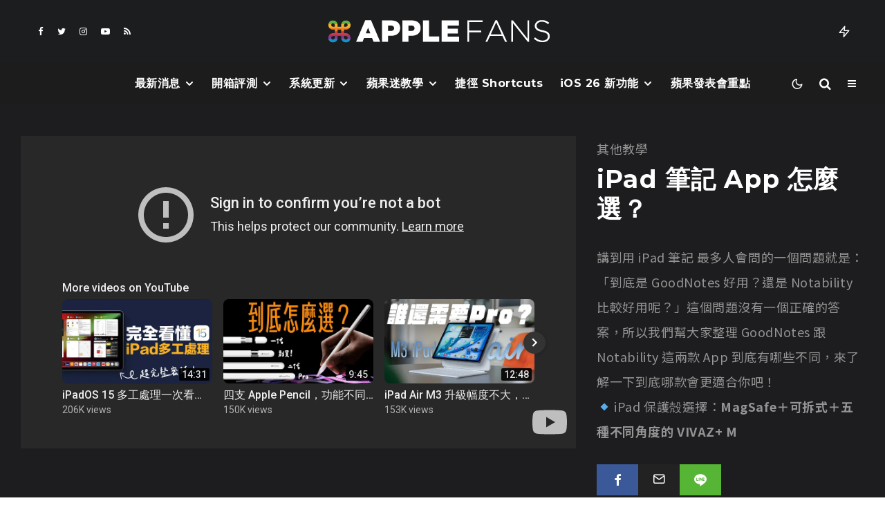

--- FILE ---
content_type: text/html; charset=UTF-8
request_url: https://applefans.today/2023-02-how-to-choose-ipad-notes/
body_size: 23109
content:
<!DOCTYPE html><html lang="zh-TW"><head><meta charset="UTF-8"><meta name="viewport" content="width=device-width, initial-scale=1"><link rel="profile" href="https://gmpg.org/xfn/11"><meta name="theme-color" content="#f7d40e"><meta name='robots' content='index, follow, max-image-preview:large, max-snippet:-1, max-video-preview:-1' /><meta name="google-site-verification" content="ViFJJ-VR59bBqG-XavD84mRuHT90isUO-q2FEOykLuU" /><link media="all" href="https://applefans.today/wp-content/cache/autoptimize/css/autoptimize_dd676a1cba02b44e60127af3a34ba828.css" rel="stylesheet" /><link media="screen" href="https://applefans.today/wp-content/cache/autoptimize/css/autoptimize_9a8c12f1d0e199c310ea49f3eb67b449.css" rel="stylesheet" /><title>iPad 筆記 App 怎麼選？ &ndash; 蘋果迷 APPLEFANS</title><meta name="description" content="講到用 iPad 筆記 最多人會問的一個問題就是：「到底是 GoodNotes 好用？還是 Notability 比較好用呢？」這個問題其實一直以來都沒有一個正確的答案。這次我們就來帶大家看一下，GoodNotes 跟 Notability 這兩款 App 到底有哪些不同，來了解一下到底哪款會更適合你吧！" /><link rel="canonical" href="https://applefans.today/2023-02-how-to-choose-ipad-notes/" /><meta property="og:locale" content="zh_TW" /><meta property="og:type" content="article" /><meta property="og:title" content="iPad 筆記 App 怎麼選？GoodNotes 好用？還是 Notability 比較好用呢？ &ndash; 蘋果迷 APPLEFANS" /><meta property="og:description" content="講到用 iPad 筆記 最多人會問的一個問題就是：「到底是 GoodNotes 好用？還是 Notability 比較好用呢？」這個問題其實一直以來都沒有一個正確的答案。這次我們就來帶大家看一下，GoodNotes 跟 Notability 這兩款 App 到底有哪些不同，來了解一下到底哪款會更適合你吧！" /><meta property="og:url" content="https://applefans.today/2023-02-how-to-choose-ipad-notes/" /><meta property="og:site_name" content="蘋果迷 APPLEFANS" /><meta property="article:publisher" content="https://www.facebook.com/applefans.today" /><meta property="article:published_time" content="2023-02-14T14:04:38+00:00" /><meta property="article:modified_time" content="2023-02-22T10:08:37+00:00" /><meta property="og:image" content="https://applefans.today/wp-content/uploads/2023/02/iPad-筆記.jpg" /><meta property="og:image:width" content="1280" /><meta property="og:image:height" content="720" /><meta property="og:image:type" content="image/jpeg" /><meta name="author" content="APPLEFANS 蘋果迷" /><meta name="twitter:card" content="summary_large_image" /><meta name="twitter:title" content="iPad 筆記 App 怎麼選？" /><meta name="twitter:creator" content="@AppleFansToday" /><meta name="twitter:site" content="@AppleFansToday" /><meta name="twitter:label1" content="Written by" /><meta name="twitter:data1" content="APPLEFANS 蘋果迷" /><meta name="twitter:label2" content="Est. reading time" /><meta name="twitter:data2" content="1 分鐘" /> <script type="application/ld+json" class="yoast-schema-graph">{"@context":"https://schema.org","@graph":[{"@type":"Article","@id":"https://applefans.today/2023-02-how-to-choose-ipad-notes/#article","isPartOf":{"@id":"https://applefans.today/2023-02-how-to-choose-ipad-notes/"},"author":{"name":"APPLEFANS 蘋果迷","@id":"https://applefans.today/#/schema/person/f1742874ce3b62a8b32283fd4fc8f714"},"headline":"iPad 筆記 App 怎麼選？","datePublished":"2023-02-14T14:04:38+00:00","dateModified":"2023-02-22T10:08:37+00:00","mainEntityOfPage":{"@id":"https://applefans.today/2023-02-how-to-choose-ipad-notes/"},"wordCount":14,"publisher":{"@id":"https://applefans.today/#organization"},"image":{"@id":"https://applefans.today/2023-02-how-to-choose-ipad-notes/#primaryimage"},"thumbnailUrl":"https://applefans.today/wp-content/uploads/2023/02/iPad-筆記.jpg","keywords":["GoodNotes","iPad","Notability"],"articleSection":["其他教學"],"inLanguage":"zh-TW"},{"@type":"WebPage","@id":"https://applefans.today/2023-02-how-to-choose-ipad-notes/","url":"https://applefans.today/2023-02-how-to-choose-ipad-notes/","name":"iPad 筆記 App 怎麼選？ &ndash; 蘋果迷 APPLEFANS","isPartOf":{"@id":"https://applefans.today/#website"},"primaryImageOfPage":{"@id":"https://applefans.today/2023-02-how-to-choose-ipad-notes/#primaryimage"},"image":{"@id":"https://applefans.today/2023-02-how-to-choose-ipad-notes/#primaryimage"},"thumbnailUrl":"https://applefans.today/wp-content/uploads/2023/02/iPad-筆記.jpg","datePublished":"2023-02-14T14:04:38+00:00","dateModified":"2023-02-22T10:08:37+00:00","description":"講到用 iPad 筆記 最多人會問的一個問題就是：「到底是 GoodNotes 好用？還是 Notability 比較好用呢？」這個問題其實一直以來都沒有一個正確的答案。這次我們就來帶大家看一下，GoodNotes 跟 Notability 這兩款 App 到底有哪些不同，來了解一下到底哪款會更適合你吧！","breadcrumb":{"@id":"https://applefans.today/2023-02-how-to-choose-ipad-notes/#breadcrumb"},"inLanguage":"zh-TW","potentialAction":[{"@type":"ReadAction","target":["https://applefans.today/2023-02-how-to-choose-ipad-notes/"]}]},{"@type":"ImageObject","inLanguage":"zh-TW","@id":"https://applefans.today/2023-02-how-to-choose-ipad-notes/#primaryimage","url":"https://applefans.today/wp-content/uploads/2023/02/iPad-筆記.jpg","contentUrl":"https://applefans.today/wp-content/uploads/2023/02/iPad-筆記.jpg","width":1280,"height":720},{"@type":"BreadcrumbList","@id":"https://applefans.today/2023-02-how-to-choose-ipad-notes/#breadcrumb","itemListElement":[{"@type":"ListItem","position":1,"name":"首頁","item":"https://applefans.today/"},{"@type":"ListItem","position":2,"name":"iPad 筆記 App 怎麼選？"}]},{"@type":"WebSite","@id":"https://applefans.today/#website","url":"https://applefans.today/","name":"蘋果迷 APPLEFANS","description":"最有深度的蘋果媒體網站","publisher":{"@id":"https://applefans.today/#organization"},"potentialAction":[{"@type":"SearchAction","target":{"@type":"EntryPoint","urlTemplate":"https://applefans.today/?s={search_term_string}"},"query-input":"required name=search_term_string"}],"inLanguage":"zh-TW"},{"@type":"Organization","@id":"https://applefans.today/#organization","name":"APPLEFANS 蘋果迷","url":"https://applefans.today/","sameAs":["https://www.instagram.com/applefans.today","http://www.youtube.com/c/蘋果迷applefanstoday","https://www.facebook.com/applefans.today","https://twitter.com/AppleFansToday"],"logo":{"@type":"ImageObject","inLanguage":"zh-TW","@id":"https://applefans.today/#/schema/logo/image/","url":"https://applefans.today/wp-content/uploads/2017/10/web-logo@2x.png","contentUrl":"https://applefans.today/wp-content/uploads/2017/10/web-logo@2x.png","width":600,"height":200,"caption":"APPLEFANS 蘋果迷"},"image":{"@id":"https://applefans.today/#/schema/logo/image/"}},{"@type":"Person","@id":"https://applefans.today/#/schema/person/f1742874ce3b62a8b32283fd4fc8f714","name":"APPLEFANS 蘋果迷","image":{"@type":"ImageObject","inLanguage":"zh-TW","@id":"https://applefans.today/#/schema/person/image/","url":"https://applefans.today/wp-content/uploads/2019/07/方型-logo@2x-100x100.png","contentUrl":"https://applefans.today/wp-content/uploads/2019/07/方型-logo@2x-100x100.png","caption":"APPLEFANS 蘋果迷"},"url":"https://applefans.today/author/applefans/"}]}</script> <link rel='dns-prefetch' href='//secure.gravatar.com' /><link rel='dns-prefetch' href='//www.google-analytics.com' /><link rel='dns-prefetch' href='//www.googletagmanager.com' /><link rel='dns-prefetch' href='//fonts.googleapis.com' /><link rel='dns-prefetch' href='//use.fontawesome.com' /><link rel='dns-prefetch' href='//v0.wordpress.com' /><link rel='dns-prefetch' href='//c0.wp.com' /><link rel='dns-prefetch' href='//pagead2.googlesyndication.com' /><link rel="alternate" type="application/rss+xml" title="訂閱《蘋果迷 APPLEFANS》&raquo; 資訊提供" href="https://applefans.today/feed/" /><link rel="alternate" type="application/rss+xml" title="訂閱《蘋果迷 APPLEFANS》&raquo; 留言的資訊提供" href="https://applefans.today/comments/feed/" /><link rel="alternate" type="application/rss+xml" title="訂閱《蘋果迷 APPLEFANS 》&raquo;〈iPad 筆記 App 怎麼選？〉留言的資訊提供" href="https://applefans.today/2023-02-how-to-choose-ipad-notes/feed/" /> <script type="text/javascript">window._wpemojiSettings = {"baseUrl":"https:\/\/s.w.org\/images\/core\/emoji\/14.0.0\/72x72\/","ext":".png","svgUrl":"https:\/\/s.w.org\/images\/core\/emoji\/14.0.0\/svg\/","svgExt":".svg","source":{"concatemoji":"https:\/\/applefans.today\/wp-includes\/js\/wp-emoji-release.min.js?ver=6.1.9"}};
/*! This file is auto-generated */
!function(e,a,t){var n,r,o,i=a.createElement("canvas"),p=i.getContext&&i.getContext("2d");function s(e,t){var a=String.fromCharCode,e=(p.clearRect(0,0,i.width,i.height),p.fillText(a.apply(this,e),0,0),i.toDataURL());return p.clearRect(0,0,i.width,i.height),p.fillText(a.apply(this,t),0,0),e===i.toDataURL()}function c(e){var t=a.createElement("script");t.src=e,t.defer=t.type="text/javascript",a.getElementsByTagName("head")[0].appendChild(t)}for(o=Array("flag","emoji"),t.supports={everything:!0,everythingExceptFlag:!0},r=0;r<o.length;r++)t.supports[o[r]]=function(e){if(p&&p.fillText)switch(p.textBaseline="top",p.font="600 32px Arial",e){case"flag":return s([127987,65039,8205,9895,65039],[127987,65039,8203,9895,65039])?!1:!s([55356,56826,55356,56819],[55356,56826,8203,55356,56819])&&!s([55356,57332,56128,56423,56128,56418,56128,56421,56128,56430,56128,56423,56128,56447],[55356,57332,8203,56128,56423,8203,56128,56418,8203,56128,56421,8203,56128,56430,8203,56128,56423,8203,56128,56447]);case"emoji":return!s([129777,127995,8205,129778,127999],[129777,127995,8203,129778,127999])}return!1}(o[r]),t.supports.everything=t.supports.everything&&t.supports[o[r]],"flag"!==o[r]&&(t.supports.everythingExceptFlag=t.supports.everythingExceptFlag&&t.supports[o[r]]);t.supports.everythingExceptFlag=t.supports.everythingExceptFlag&&!t.supports.flag,t.DOMReady=!1,t.readyCallback=function(){t.DOMReady=!0},t.supports.everything||(n=function(){t.readyCallback()},a.addEventListener?(a.addEventListener("DOMContentLoaded",n,!1),e.addEventListener("load",n,!1)):(e.attachEvent("onload",n),a.attachEvent("onreadystatechange",function(){"complete"===a.readyState&&t.readyCallback()})),(e=t.source||{}).concatemoji?c(e.concatemoji):e.wpemoji&&e.twemoji&&(c(e.twemoji),c(e.wpemoji)))}(window,document,window._wpemojiSettings);</script> <link rel='stylesheet' id='dashicons-css' href='https://applefans.today/wp-includes/css/dashicons.min.css?ver=6.1.9' type='text/css' media='all' /><link rel='stylesheet' id='zeen-fonts-css' href='https://fonts.googleapis.com/css?family=Montserrat%3A700%2Citalic%2C400%7CNoto+Sans+TC%3A400%2C700%7CMontserrat%3A300%2C700&#038;subset=latin&#038;display=swap' type='text/css' media='all' /><link rel='stylesheet' id='font-awesome-official-css' href='https://use.fontawesome.com/releases/v5.14.0/css/all.css' type='text/css' media='all' integrity="sha384-HzLeBuhoNPvSl5KYnjx0BT+WB0QEEqLprO+NBkkk5gbc67FTaL7XIGa2w1L0Xbgc" crossorigin="anonymous" /><link rel='stylesheet' id='font-awesome-official-v4shim-css' href='https://use.fontawesome.com/releases/v5.14.0/css/v4-shims.css' type='text/css' media='all' integrity="sha384-9aKO2QU3KETrRCCXFbhLK16iRd15nC+OYEmpVb54jY8/CEXz/GVRsnM73wcbYw+m" crossorigin="anonymous" /> <script type='text/javascript' id='login-with-ajax-js-extra'>var LWA = {"ajaxurl":"https:\/\/applefans.today\/wp-admin\/admin-ajax.php","off":""};</script>  <script type='text/javascript' src='https://www.googletagmanager.com/gtag/js?id=G-S5RBR8SN2T' id='google_gtagjs-js' async></script> <script type='text/javascript' id='google_gtagjs-js-after'>window.dataLayer = window.dataLayer || [];function gtag(){dataLayer.push(arguments);}
gtag("js", new Date());
gtag("set", "developer_id.dZTNiMT", true);
gtag("config", "G-S5RBR8SN2T");</script> <link rel="https://api.w.org/" href="https://applefans.today/wp-json/" /><link rel="alternate" type="application/json" href="https://applefans.today/wp-json/wp/v2/posts/682818" /><link rel="EditURI" type="application/rsd+xml" title="RSD" href="https://applefans.today/xmlrpc.php?rsd" /><link rel="wlwmanifest" type="application/wlwmanifest+xml" href="https://applefans.today/wp-includes/wlwmanifest.xml" /><meta name="generator" content="WordPress 6.1.9" /><link rel='shortlink' href='https://wp.me/pb7kQd-2RDc' /><link rel="alternate" type="application/json+oembed" href="https://applefans.today/wp-json/oembed/1.0/embed?url=https%3A%2F%2Fapplefans.today%2F2023-02-how-to-choose-ipad-notes%2F" /><link rel="alternate" type="text/xml+oembed" href="https://applefans.today/wp-json/oembed/1.0/embed?url=https%3A%2F%2Fapplefans.today%2F2023-02-how-to-choose-ipad-notes%2F&#038;format=xml" /><meta name="generator" content="Site Kit by Google 1.92.0" />  <script>window.ga=window.ga||function(){(ga.q=ga.q||[]).push(arguments)};ga.l=+new Date;
	ga('create', 'UA-53450228-1', 'auto');
	ga('send', 'pageview');
			ga('set', 'anonymizeIp', true);</script> <link rel="preload" type="font/woff2" as="font" href="https://applefans.today/wp-content/themes/zeen/assets/css/tipi/tipi.woff2?9oa0lg" crossorigin="anonymous"><link rel="dns-prefetch" href="//fonts.googleapis.com"><link rel="preconnect" href="https://fonts.gstatic.com/" crossorigin="anonymous"><meta name="google-adsense-platform-account" content="ca-host-pub-2644536267352236"><meta name="google-adsense-platform-domain" content="sitekit.withgoogle.com">  <script>document.documentElement.classList.add(
					'jetpack-lazy-images-js-enabled'
				);</script>  <script async="async" src="https://pagead2.googlesyndication.com/pagead/js/adsbygoogle.js?client=ca-pub-3915046132962267&amp;host=ca-host-pub-2644536267352236" crossorigin="anonymous" type="text/javascript"></script> <link rel="icon" href="https://applefans.today/wp-content/uploads/2019/07/cropped-方型-logo@2x-32x32.png" sizes="32x32" /><link rel="icon" href="https://applefans.today/wp-content/uploads/2019/07/cropped-方型-logo@2x-192x192.png" sizes="192x192" /><link rel="apple-touch-icon" href="https://applefans.today/wp-content/uploads/2019/07/cropped-方型-logo@2x-180x180.png" /><meta name="msapplication-TileImage" content="https://applefans.today/wp-content/uploads/2019/07/cropped-方型-logo@2x-270x270.png" /></head><body class="post-template-default single single-post postid-682818 single-format-video headings-f1 body-f2 sub-f1 quotes-f1 by-f3 wh-f2 widget-title-c block-titles-big ipl-separated block-titles-mid-1 mob-menu-on-tab menu-no-color-hover mob-fi-tall skin-light single-sticky-spin mm-ani-3 site-mob-menu-a-4 site-mob-menu-2 mm-submenu-2 main-menu-logo-2 body-header-style-11 body-hero-l byline-font-2"> <svg xmlns="http://www.w3.org/2000/svg" viewBox="0 0 0 0" width="0" height="0" focusable="false" role="none" style="visibility: hidden; position: absolute; left: -9999px; overflow: hidden;" ><defs><filter id="wp-duotone-dark-grayscale"><feColorMatrix color-interpolation-filters="sRGB" type="matrix" values=" .299 .587 .114 0 0 .299 .587 .114 0 0 .299 .587 .114 0 0 .299 .587 .114 0 0 " /><feComponentTransfer color-interpolation-filters="sRGB" ><feFuncR type="table" tableValues="0 0.49803921568627" /><feFuncG type="table" tableValues="0 0.49803921568627" /><feFuncB type="table" tableValues="0 0.49803921568627" /><feFuncA type="table" tableValues="1 1" /></feComponentTransfer><feComposite in2="SourceGraphic" operator="in" /></filter></defs></svg><svg xmlns="http://www.w3.org/2000/svg" viewBox="0 0 0 0" width="0" height="0" focusable="false" role="none" style="visibility: hidden; position: absolute; left: -9999px; overflow: hidden;" ><defs><filter id="wp-duotone-grayscale"><feColorMatrix color-interpolation-filters="sRGB" type="matrix" values=" .299 .587 .114 0 0 .299 .587 .114 0 0 .299 .587 .114 0 0 .299 .587 .114 0 0 " /><feComponentTransfer color-interpolation-filters="sRGB" ><feFuncR type="table" tableValues="0 1" /><feFuncG type="table" tableValues="0 1" /><feFuncB type="table" tableValues="0 1" /><feFuncA type="table" tableValues="1 1" /></feComponentTransfer><feComposite in2="SourceGraphic" operator="in" /></filter></defs></svg><svg xmlns="http://www.w3.org/2000/svg" viewBox="0 0 0 0" width="0" height="0" focusable="false" role="none" style="visibility: hidden; position: absolute; left: -9999px; overflow: hidden;" ><defs><filter id="wp-duotone-purple-yellow"><feColorMatrix color-interpolation-filters="sRGB" type="matrix" values=" .299 .587 .114 0 0 .299 .587 .114 0 0 .299 .587 .114 0 0 .299 .587 .114 0 0 " /><feComponentTransfer color-interpolation-filters="sRGB" ><feFuncR type="table" tableValues="0.54901960784314 0.98823529411765" /><feFuncG type="table" tableValues="0 1" /><feFuncB type="table" tableValues="0.71764705882353 0.25490196078431" /><feFuncA type="table" tableValues="1 1" /></feComponentTransfer><feComposite in2="SourceGraphic" operator="in" /></filter></defs></svg><svg xmlns="http://www.w3.org/2000/svg" viewBox="0 0 0 0" width="0" height="0" focusable="false" role="none" style="visibility: hidden; position: absolute; left: -9999px; overflow: hidden;" ><defs><filter id="wp-duotone-blue-red"><feColorMatrix color-interpolation-filters="sRGB" type="matrix" values=" .299 .587 .114 0 0 .299 .587 .114 0 0 .299 .587 .114 0 0 .299 .587 .114 0 0 " /><feComponentTransfer color-interpolation-filters="sRGB" ><feFuncR type="table" tableValues="0 1" /><feFuncG type="table" tableValues="0 0.27843137254902" /><feFuncB type="table" tableValues="0.5921568627451 0.27843137254902" /><feFuncA type="table" tableValues="1 1" /></feComponentTransfer><feComposite in2="SourceGraphic" operator="in" /></filter></defs></svg><svg xmlns="http://www.w3.org/2000/svg" viewBox="0 0 0 0" width="0" height="0" focusable="false" role="none" style="visibility: hidden; position: absolute; left: -9999px; overflow: hidden;" ><defs><filter id="wp-duotone-midnight"><feColorMatrix color-interpolation-filters="sRGB" type="matrix" values=" .299 .587 .114 0 0 .299 .587 .114 0 0 .299 .587 .114 0 0 .299 .587 .114 0 0 " /><feComponentTransfer color-interpolation-filters="sRGB" ><feFuncR type="table" tableValues="0 0" /><feFuncG type="table" tableValues="0 0.64705882352941" /><feFuncB type="table" tableValues="0 1" /><feFuncA type="table" tableValues="1 1" /></feComponentTransfer><feComposite in2="SourceGraphic" operator="in" /></filter></defs></svg><svg xmlns="http://www.w3.org/2000/svg" viewBox="0 0 0 0" width="0" height="0" focusable="false" role="none" style="visibility: hidden; position: absolute; left: -9999px; overflow: hidden;" ><defs><filter id="wp-duotone-magenta-yellow"><feColorMatrix color-interpolation-filters="sRGB" type="matrix" values=" .299 .587 .114 0 0 .299 .587 .114 0 0 .299 .587 .114 0 0 .299 .587 .114 0 0 " /><feComponentTransfer color-interpolation-filters="sRGB" ><feFuncR type="table" tableValues="0.78039215686275 1" /><feFuncG type="table" tableValues="0 0.94901960784314" /><feFuncB type="table" tableValues="0.35294117647059 0.47058823529412" /><feFuncA type="table" tableValues="1 1" /></feComponentTransfer><feComposite in2="SourceGraphic" operator="in" /></filter></defs></svg><svg xmlns="http://www.w3.org/2000/svg" viewBox="0 0 0 0" width="0" height="0" focusable="false" role="none" style="visibility: hidden; position: absolute; left: -9999px; overflow: hidden;" ><defs><filter id="wp-duotone-purple-green"><feColorMatrix color-interpolation-filters="sRGB" type="matrix" values=" .299 .587 .114 0 0 .299 .587 .114 0 0 .299 .587 .114 0 0 .299 .587 .114 0 0 " /><feComponentTransfer color-interpolation-filters="sRGB" ><feFuncR type="table" tableValues="0.65098039215686 0.40392156862745" /><feFuncG type="table" tableValues="0 1" /><feFuncB type="table" tableValues="0.44705882352941 0.4" /><feFuncA type="table" tableValues="1 1" /></feComponentTransfer><feComposite in2="SourceGraphic" operator="in" /></filter></defs></svg><svg xmlns="http://www.w3.org/2000/svg" viewBox="0 0 0 0" width="0" height="0" focusable="false" role="none" style="visibility: hidden; position: absolute; left: -9999px; overflow: hidden;" ><defs><filter id="wp-duotone-blue-orange"><feColorMatrix color-interpolation-filters="sRGB" type="matrix" values=" .299 .587 .114 0 0 .299 .587 .114 0 0 .299 .587 .114 0 0 .299 .587 .114 0 0 " /><feComponentTransfer color-interpolation-filters="sRGB" ><feFuncR type="table" tableValues="0.098039215686275 1" /><feFuncG type="table" tableValues="0 0.66274509803922" /><feFuncB type="table" tableValues="0.84705882352941 0.41960784313725" /><feFuncA type="table" tableValues="1 1" /></feComponentTransfer><feComposite in2="SourceGraphic" operator="in" /></filter></defs></svg><div id="page" class="site"><div id="mob-line" class="tipi-m-0"></div><header id="mobhead" class="site-header-block site-mob-header tipi-m-0 site-mob-header-1 site-mob-menu-2 sticky-menu-mob sticky-menu-3 sticky-menu site-skin-2 site-img-1"><div class="bg-area header-padding tipi-row tipi-vertical-c"><ul class="menu-left icons-wrap tipi-vertical-c"><li class="menu-icon menu-icon-style-1 menu-icon-search"><a href="#" class="tipi-i-search modal-tr tipi-tip tipi-tip-move" data-title="Search" data-type="search"></a></li></ul><div class="logo-main-wrap logo-mob-wrap"><div class="logo logo-mobile"><a href="https://applefans.today" data-pin-nopin="true"><span class="logo-img"><img src="https://applefans.today/wp-content/uploads/2019/08/Main-Logo.png" alt="" srcset="https://applefans.today/wp-content/uploads/2019/08/Main-Logo-1.png 2x" width="200" height="20"></span></a></div></div><ul class="menu-right icons-wrap tipi-vertical-c"><li class="menu-icon menu-icon-style-1 menu-icon-mode"> <a href="#" class="mode__wrap"> <span class="mode__inner__wrap tipi-vertical-c tipi-tip tipi-tip-move" data-title="Reading Mode"> <i class="tipi-i-sun tipi-all-c"></i> <i class="tipi-i-moon tipi-all-c"></i> </span> </a></li><li class="menu-icon menu-icon-mobile-slide"><a href="#" class="mob-tr-open" data-target="slide-menu"><i class="tipi-i-menu-mob" aria-hidden="true"></i></a></li></ul><div class="background mask"></div></div></header><div class="site-inner"><header id="masthead" class="site-header-block site-header clearfix site-header-11 header-width-2 header-skin-2 site-img-1 mm-ani-3 mm-skin-2 main-menu-skin-3 main-menu-width-2 main-menu-bar-color-2 logo-only-when-stuck main-menu-c" data-pt-diff="0" data-pb-diff="0"><div class="bg-area"><div class="tipi-flex-lcr header-padding tipi-flex-eq-height"><ul class="horizontal-menu tipi-flex-eq-height font-3 menu-icons tipi-flex-l secondary-wrap"><li  class="menu-icon menu-icon-style-1 menu-icon-fb"><a href="https://facebook.com/applefans.today" data-title="Facebook" class="tipi-i-facebook tipi-tip tipi-tip-move" rel="noopener nofollow" aria-label="Facebook" target="_blank"></a></li><li  class="menu-icon menu-icon-style-1 menu-icon-tw"><a href="https://twitter.com/AppleFansToday" data-title="Twitter" class="tipi-i-twitter tipi-tip tipi-tip-move" rel="noopener nofollow" aria-label="Twitter" target="_blank"></a></li><li  class="menu-icon menu-icon-style-1 menu-icon-insta"><a href="https://instagram.com/applefans.today" data-title="Instagram" class="tipi-i-instagram tipi-tip tipi-tip-move" rel="noopener nofollow" aria-label="Instagram" target="_blank"></a></li><li  class="menu-icon menu-icon-style-1 menu-icon-yt"><a href="https://youtube.com/c/蘋果迷applefanstoday%20" data-title="YouTube" class="tipi-i-youtube-play tipi-tip tipi-tip-move" rel="noopener nofollow" aria-label="YouTube" target="_blank"></a></li><li  class="menu-icon menu-icon-style-1 menu-icon-rss"><a href="https://applefans.today/feed/" data-title="RSS" class="tipi-i-rss tipi-tip tipi-tip-move" rel="noopener nofollow" aria-label="RSS" target="_blank"></a></li></ul><div class="logo-main-wrap header-padding tipi-all-c logo-main-wrap-center"><div class="logo logo-main"><a href="https://applefans.today" data-pin-nopin="true"><span class="logo-img"><img src="https://applefans.today/wp-content/uploads/2019/07/Main-Logo.png" alt="" srcset="https://applefans.today/wp-content/uploads/2019/07/Main-Logo@2x.png 2x" width="320" height="50"></span></a></div></div><ul class="horizontal-menu tipi-flex-eq-height font-3 menu-icons tipi-flex-r secondary-wrap"><li class="trending-inline dropper drop-it mm-art mm-wrap"><a href="#" id="trending-secondary" class="main-title-wrap trending-icon-solo"><i class="tipi-i-zap tipi-trending-icon"></i></a><div class="trending-inline-drop menu tipi-row"><div class="trending-inline-title clearfix"><div class="trending-op-title">Trending</div><div class="trending-ops" data-uid="36025"><span data-r="1" class="trending-op trending-op-1 trending-selected">Now</span><span data-r="2" class="trending-op trending-op-2">Week</span><span data-r="3" class="trending-op trending-op-3">Month</span></div></div><div class="trending-inline-wrap"><div id="block-wrap-36025" class="block-wrap-native block-wrap block-wrap-79 block-css-36025 block-wrap-classic columns__m--1 elements-design-1 block-skin-0 tipi-box tipi-row ppl-m-5 ppl-s-2 clearfix" data-id="36025" data-base="0"><div class="tipi-row-inner-style clearfix"><div class="tipi-row-inner-box contents sticky--wrap"><div class="block block-79 tipi-flex preview-review-bot"><article class="tipi-xs-12 elements-location-1 clearfix with-fi ani-base tipi-m-typo stack-1 stack-design-1 loop-0 preview-classic preview__img-shape-l preview-79 img-color-hover-base img-color-hover-1 elements-design-1 post-655438 post type-post status-publish format-video has-post-thumbnail hentry category-ios category-applefans-classroom tag-garageband tag-ios-13- tag-iphone- post_format-post-format-video" style="--animation-order:0"><div class="preview-mini-wrap clearfix"><div class="mask"><div class="counter counter-1 font-3 trending-accent-border"></div><a href="https://applefans.today/make-iphone-ringtone-by-iphone/" class="mask-img"><img width="370" height="247" src="https://applefans.today/wp-content/uploads/2020/02/4.0-facebook-make-iphone-ringtone-by-iphone-370x247.jpeg" class="attachment-zeen-370-247 size-zeen-370-247 wp-post-image jetpack-lazy-image" alt="iPhone 鈴聲" decoding="async" data-lazy-srcset="https://applefans.today/wp-content/uploads/2020/02/4.0-facebook-make-iphone-ringtone-by-iphone-370x247.jpeg 370w, https://applefans.today/wp-content/uploads/2020/02/4.0-facebook-make-iphone-ringtone-by-iphone-770x513.jpeg 770w, https://applefans.today/wp-content/uploads/2020/02/4.0-facebook-make-iphone-ringtone-by-iphone-1155x770.jpeg 1155w" data-lazy-sizes="(max-width: 370px) 100vw, 370px" data-lazy-src="https://applefans.today/wp-content/uploads/2020/02/4.0-facebook-make-iphone-ringtone-by-iphone-370x247.jpeg?is-pending-load=1" srcset="[data-uri]"></a> <a href="https://www.youtube-nocookie.com/embed/MPVP77VE664?autoplay=1&#038;rel=0&#038;showinfo=0&#038;modestbranding=1" class="tipi-all-c media-icon  media-tr icon-1 icon-base-1 icon-size-s" data-type="frame" data-format="video" data-title="" data-duration=""data-pid="655438" data-target="hero-wrap" data-source="ext" data-src="https://www.youtube-nocookie.com/embed/MPVP77VE664?autoplay=1&#038;rel=0&#038;showinfo=0&#038;modestbranding=1"> <i class="tipi-i-play_arrow" aria-hidden="true"></i><span class="icon-bg"></span></a></div><div class="meta"><div class="title-wrap"><h3 class="title"><a href="https://applefans.today/make-iphone-ringtone-by-iphone/">用 iPhone 自製鈴聲 零失敗技巧教學</a></h3></div></div></div></article><article class="tipi-xs-12 elements-location-1 clearfix with-fi ani-base tipi-m-typo stack-1 stack-design-1 loop-1 preview-classic preview__img-shape-l preview-79 img-color-hover-base img-color-hover-1 elements-design-1 post-655211 post type-post status-publish format-standard has-post-thumbnail hentry category-ios category-applefans-classroom tag-iphone- tag-photogrid tag-1538" style="--animation-order:1"><div class="preview-mini-wrap clearfix"><div class="mask"><div class="counter counter-2 font-3 trending-accent-border"></div><a href="https://applefans.today/ios-wallpaper-resize-photogrid/" class="mask-img"><img width="370" height="247" src="https://applefans.today/wp-content/uploads/2020/02/PhotoGrid-1-370x247.jpeg" class="attachment-zeen-370-247 size-zeen-370-247 wp-post-image jetpack-lazy-image" alt decoding="async" data-lazy-srcset="https://applefans.today/wp-content/uploads/2020/02/PhotoGrid-1-370x247.jpeg 370w, https://applefans.today/wp-content/uploads/2020/02/PhotoGrid-1-770x513.jpeg 770w, https://applefans.today/wp-content/uploads/2020/02/PhotoGrid-1-1155x770.jpeg 1155w" data-lazy-sizes="(max-width: 370px) 100vw, 370px" data-lazy-src="https://applefans.today/wp-content/uploads/2020/02/PhotoGrid-1-370x247.jpeg?is-pending-load=1" srcset="[data-uri]"></a></div><div class="meta"><div class="title-wrap"><h3 class="title"><a href="https://applefans.today/ios-wallpaper-resize-photogrid/">iPhone 桌布總是擋住人？PhotoGrid 完美解決你的困擾</a></h3></div></div></div></article><article class="tipi-xs-12 elements-location-1 clearfix with-fi ani-base tipi-m-typo stack-1 stack-design-1 loop-2 preview-classic preview__img-shape-l preview-79 img-color-hover-base img-color-hover-1 elements-design-1 post-653257 post type-post status-publish format-standard has-post-thumbnail hentry category-ios category-applefans-classroom tag-line-" style="--animation-order:2"><div class="preview-mini-wrap clearfix"><div class="mask"><div class="counter counter-3 font-3 trending-accent-border"></div><a href="https://applefans.today/line-data-migration/" class="mask-img"><img width="370" height="247" src="https://applefans.today/wp-content/uploads/2019/09/4.0-ios-12.4-line-data-370x247.jpeg" class="attachment-zeen-370-247 size-zeen-370-247 wp-post-image jetpack-lazy-image" alt="LINE 移轉" decoding="async" data-lazy-srcset="https://applefans.today/wp-content/uploads/2019/09/4.0-ios-12.4-line-data-370x247.jpeg 370w, https://applefans.today/wp-content/uploads/2019/09/4.0-ios-12.4-line-data-770x513.jpeg 770w, https://applefans.today/wp-content/uploads/2019/09/4.0-ios-12.4-line-data-1155x770.jpeg 1155w" data-lazy-sizes="(max-width: 370px) 100vw, 370px" data-lazy-src="https://applefans.today/wp-content/uploads/2019/09/4.0-ios-12.4-line-data-370x247.jpeg?is-pending-load=1" srcset="[data-uri]"></a></div><div class="meta"><div class="title-wrap"><h3 class="title"><a href="https://applefans.today/line-data-migration/">LINE 移轉帳號完全攻略</a></h3></div></div></div></article><article class="tipi-xs-12 elements-location-1 clearfix with-fi ani-base tipi-m-typo stack-1 stack-design-1 loop-3 preview-classic preview__img-shape-l preview-79 img-color-hover-base img-color-hover-1 elements-design-1 post-648913 post type-post status-publish format-standard has-post-thumbnail hentry category-ios category-applefans-classroom tag-goodnotes tag-ios_app tag-ipad-x-" style="--animation-order:3"><div class="preview-mini-wrap clearfix"><div class="mask"><div class="counter counter-4 font-3 trending-accent-border"></div><a href="https://applefans.today/ipad-student-goodnotes5/" class="mask-img"><img width="406" height="269" src="https://applefans.today/wp-content/uploads/2019/05/iPad-Good-Notes-Student.jpeg" class="attachment-zeen-370-247 size-zeen-370-247 wp-post-image jetpack-lazy-image" alt decoding="async" data-lazy-srcset="https://applefans.today/wp-content/uploads/2019/05/iPad-Good-Notes-Student.jpeg 1545w, https://applefans.today/wp-content/uploads/2019/05/iPad-Good-Notes-Student-150x99.jpeg 150w, https://applefans.today/wp-content/uploads/2019/05/iPad-Good-Notes-Student-300x199.jpeg 300w, https://applefans.today/wp-content/uploads/2019/05/iPad-Good-Notes-Student-768x509.jpeg 768w, https://applefans.today/wp-content/uploads/2019/05/iPad-Good-Notes-Student-1024x679.jpeg 1024w" data-lazy-sizes="(max-width: 406px) 100vw, 406px" data-lazy-src="https://applefans.today/wp-content/uploads/2019/05/iPad-Good-Notes-Student.jpeg?is-pending-load=1" srcset="[data-uri]"></a></div><div class="meta"><div class="title-wrap"><h3 class="title"><a href="https://applefans.today/ipad-student-goodnotes5/">【iPad x 學生】GoodNotes：iPad 最實用的筆記本！</a></h3></div></div></div></article><article class="tipi-xs-12 elements-location-1 clearfix with-fi ani-base tipi-m-typo stack-1 stack-design-1 loop-4 preview-classic preview__img-shape-l preview-79 img-color-hover-base img-color-hover-1 elements-design-1 post-648788 post type-post status-publish format-standard has-post-thumbnail hentry category-ios category-applefans-classroom tag-garageband tag-iphone- tag-1084" style="--animation-order:4"><div class="preview-mini-wrap clearfix"><div class="mask"><div class="counter counter-5 font-3 trending-accent-border"></div><a href="https://applefans.today/make-iphone-ringtone-by-shortcuts-and-garageband/" class="mask-img"><img width="370" height="247" src="https://applefans.today/wp-content/uploads/2019/05/make-ringtone-by-shortcus-and-garageband-1-370x247.jpeg" class="attachment-zeen-370-247 size-zeen-370-247 wp-post-image jetpack-lazy-image" alt="iPhone 鈴聲" decoding="async" data-lazy-srcset="https://applefans.today/wp-content/uploads/2019/05/make-ringtone-by-shortcus-and-garageband-1-370x247.jpeg 370w, https://applefans.today/wp-content/uploads/2019/05/make-ringtone-by-shortcus-and-garageband-1-770x513.jpeg 770w, https://applefans.today/wp-content/uploads/2019/05/make-ringtone-by-shortcus-and-garageband-1-1155x770.jpeg 1155w" data-lazy-sizes="(max-width: 370px) 100vw, 370px" data-lazy-src="https://applefans.today/wp-content/uploads/2019/05/make-ringtone-by-shortcus-and-garageband-1-370x247.jpeg?is-pending-load=1" srcset="[data-uri]"></a></div><div class="meta"><div class="title-wrap"><h3 class="title"><a href="https://applefans.today/make-iphone-ringtone-by-shortcuts-and-garageband/">免電腦簡單自製 iPhone 鈴聲</a></h3></div></div></div></article></div></div></div></div></div></div></li></ul></div><div class="background mask"></div></div></header><div id="header-line"></div><nav id="site-navigation" class="main-navigation main-navigation-1 tipi-xs-0 clearfix logo-only-when-stuck main-menu-skin-3 main-menu-width-2 main-menu-bar-color-2 mm-skin-2 mm-submenu-2 mm-ani-3 main-menu-c sticky-menu-dt sticky-menu sticky-menu-1 sticky-top"><div class="main-navigation-border menu-bg-area"><div class="nav-grid clearfix tipi-row-off tipi-row"><div class="tipi-flex sticky-part sticky-p1"><div class="logo-menu-wrap tipi-vertical-c"><div class="logo logo-main-menu"><a href="https://applefans.today" data-pin-nopin="true"><span class="logo-img"><img src="https://applefans.today/wp-content/uploads/2019/08/圓-logo.png" alt="" srcset="https://applefans.today/wp-content/uploads/2019/08/圓-logo-1.png 2x" width="100" height="100"></span></a></div></div><ul id="menu-main-menu" class="menu-main-menu horizontal-menu tipi-flex font-3"><li id="menu-item-650122" class="menu-item menu-item-type-taxonomy menu-item-object-category menu-item-has-children dropper drop-it mm-art mm-wrap-11 mm-wrap mm-color mm-sb-left menu-item-650122"><a href="https://applefans.today/category/news/" data-ppp="3" data-tid="709"  data-term="category">最新消息</a><div class="menu mm-11 tipi-row" data-mm="11"><div class="menu-wrap menu-wrap-more-10 tipi-flex"><div id="block-wrap-650122" class="block-wrap-native block-wrap block-wrap-61 block-css-650122 block-wrap-classic columns__m--1 elements-design-1 block-skin-0 filter-wrap-2 tipi-box tipi-row ppl-m-3 ppl-s-3 clearfix" data-id="650122" data-base="0"><div class="tipi-row-inner-style clearfix"><div class="tipi-row-inner-box contents sticky--wrap"><div class="block-title-wrap module-block-title clearfix  block-title-1 with-load-more"><div class="block-title-area clearfix"><div class="block-title font-1">最新消息</div></div><div class="filters tipi-flex font-2"><div class="load-more-wrap load-more-size-2 load-more-wrap-2"> <a href="#" data-id="650122" class="tipi-arrow tipi-arrow-s tipi-arrow-l block-loader block-more block-more-1 no-more" data-dir="1"><i class="tipi-i-angle-left" aria-hidden="true"></i></a> <a href="#" data-id="650122" class="tipi-arrow tipi-arrow-s tipi-arrow-r block-loader block-more block-more-2" data-dir="2"><i class="tipi-i-angle-right" aria-hidden="true"></i></a></div></div></div><div class="block block-61 tipi-flex preview-review-bot"><article class="tipi-xs-12 elements-location-1 clearfix with-fi ani-base tipi-m-typo stack-1 stack-design-1 separation-border-style loop-0 preview-classic preview__img-shape-l preview-61 img-color-hover-base img-color-hover-1 elements-design-1 post-706099 post type-post status-publish format-standard has-post-thumbnail hentry category-news tag-m3-ipad-air tag-m4-ipad-pro tag-m5-ipad-pro" style="--animation-order:0"><div class="preview-mini-wrap clearfix"><div class="mask"><a href="https://applefans.today/2026-01-ipad-magic-keyboard-firmware-update/" class="mask-img"><img width="806" height="537" src="https://applefans.today/wp-content/uploads/2026/01/COver-2026-01-ipad-magic-keyboard-firmware-update.001-806x537.jpeg" class="attachment-zeen-770-513 size-zeen-770-513 wp-post-image jetpack-lazy-image" alt decoding="async" data-lazy-srcset="https://applefans.today/wp-content/uploads/2026/01/COver-2026-01-ipad-magic-keyboard-firmware-update.001-806x537.jpeg 806w, https://applefans.today/wp-content/uploads/2026/01/COver-2026-01-ipad-magic-keyboard-firmware-update.001-360x240.jpeg 360w, https://applefans.today/wp-content/uploads/2026/01/COver-2026-01-ipad-magic-keyboard-firmware-update.001-1155x770.jpeg 1155w, https://applefans.today/wp-content/uploads/2026/01/COver-2026-01-ipad-magic-keyboard-firmware-update.001-406x271.jpeg 406w, https://applefans.today/wp-content/uploads/2026/01/COver-2026-01-ipad-magic-keyboard-firmware-update.001-1191x794.jpeg 1191w" data-lazy-sizes="(max-width: 806px) 100vw, 806px" data-lazy-src="https://applefans.today/wp-content/uploads/2026/01/COver-2026-01-ipad-magic-keyboard-firmware-update.001-806x537.jpeg?is-pending-load=1" srcset="[data-uri]"></a></div><div class="meta"><div class="title-wrap"><h3 class="title"><a href="https://applefans.today/2026-01-ipad-magic-keyboard-firmware-update/">蘋果釋出 iPad Pro / iPad Air 巧控鍵盤韌體更新</a></h3></div></div></div></article><article class="tipi-xs-12 elements-location-1 clearfix with-fi ani-base tipi-m-typo stack-1 stack-design-1 separation-border-style loop-1 preview-classic preview__img-shape-l preview-61 img-color-hover-base img-color-hover-1 elements-design-1 post-705932 post type-post status-publish format-standard has-post-thumbnail hentry category-news tag-apple tag-gemini tag-688" style="--animation-order:1"><div class="preview-mini-wrap clearfix"><div class="mask"><a href="https://applefans.today/2026-01-apple-google-gemini-siri-ai-partnership/" class="mask-img"><img width="806" height="537" src="https://applefans.today/wp-content/uploads/2026/01/Cover-apple-google-gemini-siri-ai-partnership.001-806x537.jpeg" class="attachment-zeen-770-513 size-zeen-770-513 wp-post-image jetpack-lazy-image" alt decoding="async" data-lazy-srcset="https://applefans.today/wp-content/uploads/2026/01/Cover-apple-google-gemini-siri-ai-partnership.001-806x537.jpeg 806w, https://applefans.today/wp-content/uploads/2026/01/Cover-apple-google-gemini-siri-ai-partnership.001-360x240.jpeg 360w, https://applefans.today/wp-content/uploads/2026/01/Cover-apple-google-gemini-siri-ai-partnership.001-1155x770.jpeg 1155w, https://applefans.today/wp-content/uploads/2026/01/Cover-apple-google-gemini-siri-ai-partnership.001-406x271.jpeg 406w, https://applefans.today/wp-content/uploads/2026/01/Cover-apple-google-gemini-siri-ai-partnership.001-1191x794.jpeg 1191w" data-lazy-sizes="(max-width: 806px) 100vw, 806px" data-lazy-src="https://applefans.today/wp-content/uploads/2026/01/Cover-apple-google-gemini-siri-ai-partnership.001-806x537.jpeg?is-pending-load=1" srcset="[data-uri]"></a></div><div class="meta"><div class="title-wrap"><h3 class="title"><a href="https://applefans.today/2026-01-apple-google-gemini-siri-ai-partnership/">蘋果與 Google 世紀大聯手！Gemini 能讓 Siri 變聰明嗎？</a></h3></div></div></div></article><article class="tipi-xs-12 elements-location-1 clearfix with-fi ani-base tipi-m-typo stack-1 stack-design-1 separation-border-style loop-2 preview-classic preview__img-shape-l preview-61 img-color-hover-base img-color-hover-1 elements-design-1 post-705919 post type-post status-publish format-standard has-post-thumbnail hentry category-news tag-gemini tag-google-tv" style="--animation-order:2"><div class="preview-mini-wrap clearfix"><div class="mask"><a href="https://applefans.today/2026-01-ces-google-tv-gets-gemini-ai-update-2026/" class="mask-img"><img width="806" height="537" src="https://applefans.today/wp-content/uploads/2026/01/Cover-2026-01-ces-google-tv-gets-gemini-ai-update-2026.001-806x537.jpeg" class="attachment-zeen-770-513 size-zeen-770-513 wp-post-image jetpack-lazy-image" alt decoding="async" data-lazy-srcset="https://applefans.today/wp-content/uploads/2026/01/Cover-2026-01-ces-google-tv-gets-gemini-ai-update-2026.001-806x537.jpeg 806w, https://applefans.today/wp-content/uploads/2026/01/Cover-2026-01-ces-google-tv-gets-gemini-ai-update-2026.001-360x240.jpeg 360w, https://applefans.today/wp-content/uploads/2026/01/Cover-2026-01-ces-google-tv-gets-gemini-ai-update-2026.001-1155x770.jpeg 1155w, https://applefans.today/wp-content/uploads/2026/01/Cover-2026-01-ces-google-tv-gets-gemini-ai-update-2026.001-406x271.jpeg 406w, https://applefans.today/wp-content/uploads/2026/01/Cover-2026-01-ces-google-tv-gets-gemini-ai-update-2026.001-1191x794.jpeg 1191w" data-lazy-sizes="(max-width: 806px) 100vw, 806px" data-lazy-src="https://applefans.today/wp-content/uploads/2026/01/Cover-2026-01-ces-google-tv-gets-gemini-ai-update-2026.001-806x537.jpeg?is-pending-load=1" srcset="[data-uri]"></a></div><div class="meta"><div class="title-wrap"><h3 class="title"><a href="https://applefans.today/2026-01-ces-google-tv-gets-gemini-ai-update-2026/">Google TV 終於變聰明了！Gemini AI 正式進駐電視：不只找片，它還能跟你聊天</a></h3></div></div></div></article></div></div></div></div><ul class="sub-menu"><li id="menu-item-669034" class="menu-item menu-item-type-taxonomy menu-item-object-category dropper drop-it menu-item-669034"><a href="https://applefans.today/category/news/product-launch/" class="block-more block-mm-changer block-mm-init block-changer" data-title="新品開賣" data-url="https://applefans.today/category/news/product-launch/" data-subtitle="" data-count="127" data-tid="2369"  data-term="category">新品開賣</a></li><li id="menu-item-667113" class="menu-item menu-item-type-taxonomy menu-item-object-category dropper drop-it menu-item-667113"><a href="https://applefans.today/category/news/product-compare/" class="block-more block-mm-changer block-mm-init block-changer" data-title="產品比較" data-url="https://applefans.today/category/news/product-compare/" data-subtitle="" data-count="67" data-tid="2274"  data-term="category">產品比較</a></li><li id="menu-item-658280" class="menu-item menu-item-type-taxonomy menu-item-object-category dropper drop-it menu-item-658280"><a href="https://applefans.today/category/homekit/" class="block-more block-mm-changer block-mm-init block-changer" data-title="HomeKit" data-url="https://applefans.today/category/homekit/" data-subtitle="" data-count="34" data-tid="1640"  data-term="category">HomeKit</a></li></ul></div></div></li><li id="menu-item-650127" class="menu-item menu-item-type-taxonomy menu-item-object-category menu-item-has-children dropper drop-it mm-art mm-wrap-11 mm-wrap mm-color mm-sb-left menu-item-650127"><a href="https://applefans.today/category/unboxing/" data-ppp="3" data-tid="710"  data-term="category">開箱評測</a><div class="menu mm-11 tipi-row" data-mm="11"><div class="menu-wrap menu-wrap-more-10 tipi-flex"><div id="block-wrap-650127" class="block-wrap-native block-wrap block-wrap-61 block-css-650127 block-wrap-classic columns__m--1 elements-design-1 block-skin-0 filter-wrap-2 tipi-box tipi-row ppl-m-3 ppl-s-3 clearfix" data-id="650127" data-base="0"><div class="tipi-row-inner-style clearfix"><div class="tipi-row-inner-box contents sticky--wrap"><div class="block-title-wrap module-block-title clearfix  block-title-1 with-load-more"><div class="block-title-area clearfix"><div class="block-title font-1">開箱評測</div></div><div class="filters tipi-flex font-2"><div class="load-more-wrap load-more-size-2 load-more-wrap-2"> <a href="#" data-id="650127" class="tipi-arrow tipi-arrow-s tipi-arrow-l block-loader block-more block-more-1 no-more" data-dir="1"><i class="tipi-i-angle-left" aria-hidden="true"></i></a> <a href="#" data-id="650127" class="tipi-arrow tipi-arrow-s tipi-arrow-r block-loader block-more block-more-2" data-dir="2"><i class="tipi-i-angle-right" aria-hidden="true"></i></a></div></div></div><div class="block block-61 tipi-flex preview-review-bot"><article class="tipi-xs-12 elements-location-1 clearfix with-fi ani-base tipi-m-typo stack-1 stack-design-1 separation-border-style loop-0 preview-classic preview__img-shape-l preview-61 img-color-hover-base img-color-hover-1 elements-design-1 post-705874 post type-post status-publish format-standard has-post-thumbnail hentry category-unboxing tag-bluetti tag-zendure tag-682 tag-3594 tag-3593" style="--animation-order:0"><div class="preview-mini-wrap clearfix"><div class="mask"><a href="https://applefans.today/2026-01-bluetti-1800w-portable-power-station-unboxing/" class="mask-img"><img width="806" height="537" src="https://applefans.today/wp-content/uploads/2026/01/Cover-bluetti-1800w-portable-power-station-unboxing.001-806x537.jpeg" class="attachment-zeen-770-513 size-zeen-770-513 wp-post-image jetpack-lazy-image" alt decoding="async" data-lazy-srcset="https://applefans.today/wp-content/uploads/2026/01/Cover-bluetti-1800w-portable-power-station-unboxing.001-806x537.jpeg 806w, https://applefans.today/wp-content/uploads/2026/01/Cover-bluetti-1800w-portable-power-station-unboxing.001-360x240.jpeg 360w, https://applefans.today/wp-content/uploads/2026/01/Cover-bluetti-1800w-portable-power-station-unboxing.001-1155x770.jpeg 1155w, https://applefans.today/wp-content/uploads/2026/01/Cover-bluetti-1800w-portable-power-station-unboxing.001-406x271.jpeg 406w, https://applefans.today/wp-content/uploads/2026/01/Cover-bluetti-1800w-portable-power-station-unboxing.001-1191x794.jpeg 1191w" data-lazy-sizes="(max-width: 806px) 100vw, 806px" data-lazy-src="https://applefans.today/wp-content/uploads/2026/01/Cover-bluetti-1800w-portable-power-station-unboxing.001-806x537.jpeg?is-pending-load=1" srcset="[data-uri]"></a></div><div class="meta"><div class="title-wrap"><h3 class="title"><a href="https://applefans.today/2026-01-bluetti-1800w-portable-power-station-unboxing/">露營、居家備電首選？電吉拉 行動電站 實測：這 1800W 輸出真的夠力嗎？</a></h3></div></div></div></article><article class="tipi-xs-12 elements-location-1 clearfix with-fi ani-base tipi-m-typo stack-1 stack-design-1 separation-border-style loop-1 preview-classic preview__img-shape-l preview-61 img-color-hover-base img-color-hover-1 elements-design-1 post-705626 post type-post status-publish format-standard has-post-thumbnail hentry category-unboxing tag-monitormate tag-td1 tag-td2 tag-thunderbolt-5 tag-thunderbolt-5-dock tag-thunderbolt-dock tag-top" style="--animation-order:1"><div class="preview-mini-wrap clearfix"><div class="mask"><a href="https://applefans.today/2026-01-monitormate-td2-thunderbolt-5-dock-reveiws/" class="mask-img"><img width="806" height="537" src="https://applefans.today/wp-content/uploads/2025/12/Cover-TD-2.001-806x537.jpeg" class="attachment-zeen-770-513 size-zeen-770-513 wp-post-image jetpack-lazy-image" alt decoding="async" data-lazy-srcset="https://applefans.today/wp-content/uploads/2025/12/Cover-TD-2.001-806x537.jpeg 806w, https://applefans.today/wp-content/uploads/2025/12/Cover-TD-2.001-360x240.jpeg 360w, https://applefans.today/wp-content/uploads/2025/12/Cover-TD-2.001-1155x770.jpeg 1155w, https://applefans.today/wp-content/uploads/2025/12/Cover-TD-2.001-406x271.jpeg 406w, https://applefans.today/wp-content/uploads/2025/12/Cover-TD-2.001-1191x794.jpeg 1191w" data-lazy-sizes="(max-width: 806px) 100vw, 806px" data-lazy-src="https://applefans.today/wp-content/uploads/2025/12/Cover-TD-2.001-806x537.jpeg?is-pending-load=1" srcset="[data-uri]"></a></div><div class="meta"><div class="title-wrap"><h3 class="title"><a href="https://applefans.today/2026-01-monitormate-td2-thunderbolt-5-dock-reveiws/">MONITORMATE TD2 擴充座開箱評測：支援高速傳輸、多螢幕需求的 14 合 1 Thunderbolt 5 Dock</a></h3></div></div></div></article><article class="tipi-xs-12 elements-location-1 clearfix with-fi ani-base tipi-m-typo stack-1 stack-design-1 separation-border-style loop-2 preview-classic preview__img-shape-l preview-61 img-color-hover-base img-color-hover-1 elements-design-1 post-705781 post type-post status-publish format-standard has-post-thumbnail hentry category-unboxing tag-oled tag-panasonic tag-2326 tag-687" style="--animation-order:2"><div class="preview-mini-wrap clearfix"><div class="mask"><a href="https://applefans.today/2025-12-panasonic-65-inch-tv-z95b-review/" class="mask-img"><img width="806" height="537" src="https://applefans.today/wp-content/uploads/2025/12/Cover-2025-12-panasonic-65-inch-tv-z95b-review.001-806x537.jpeg" class="attachment-zeen-770-513 size-zeen-770-513 wp-post-image jetpack-lazy-image" alt decoding="async" data-lazy-srcset="https://applefans.today/wp-content/uploads/2025/12/Cover-2025-12-panasonic-65-inch-tv-z95b-review.001-806x537.jpeg 806w, https://applefans.today/wp-content/uploads/2025/12/Cover-2025-12-panasonic-65-inch-tv-z95b-review.001-360x240.jpeg 360w, https://applefans.today/wp-content/uploads/2025/12/Cover-2025-12-panasonic-65-inch-tv-z95b-review.001-1155x770.jpeg 1155w, https://applefans.today/wp-content/uploads/2025/12/Cover-2025-12-panasonic-65-inch-tv-z95b-review.001-406x271.jpeg 406w, https://applefans.today/wp-content/uploads/2025/12/Cover-2025-12-panasonic-65-inch-tv-z95b-review.001-1191x794.jpeg 1191w" data-lazy-sizes="(max-width: 806px) 100vw, 806px" data-lazy-src="https://applefans.today/wp-content/uploads/2025/12/Cover-2025-12-panasonic-65-inch-tv-z95b-review.001-806x537.jpeg?is-pending-load=1" srcset="[data-uri]"></a></div><div class="meta"><div class="title-wrap"><h3 class="title"><a href="https://applefans.today/2025-12-panasonic-65-inch-tv-z95b-review/">Panasonic Z95B 完整實測</a></h3></div></div></div></article></div></div></div></div><ul class="sub-menu"><li id="menu-item-667114" class="menu-item menu-item-type-taxonomy menu-item-object-category dropper drop-it menu-item-667114"><a href="https://applefans.today/category/software-test/" class="block-more block-mm-changer block-mm-init block-changer" data-title="軟體評測" data-url="https://applefans.today/category/software-test/" data-subtitle="" data-count="141" data-tid="2297"  data-term="category">軟體評測</a></li><li id="menu-item-667112" class="menu-item menu-item-type-taxonomy menu-item-object-category dropper drop-it menu-item-667112"><a href="https://applefans.today/category/software-test/vpn/" class="block-more block-mm-changer block-mm-init block-changer" data-title="VPN" data-url="https://applefans.today/category/software-test/vpn/" data-subtitle="" data-count="28" data-tid="2273"  data-term="category">VPN</a></li></ul></div></div></li><li id="menu-item-650123" class="menu-item menu-item-type-taxonomy menu-item-object-category menu-item-has-children dropper drop-it mm-art mm-wrap-11 mm-wrap mm-color mm-sb-left menu-item-650123"><a href="https://applefans.today/category/system-update/" data-ppp="3" data-tid="1282"  data-term="category">系統更新</a><div class="menu mm-11 tipi-row" data-mm="11"><div class="menu-wrap menu-wrap-more-10 tipi-flex"><div id="block-wrap-650123" class="block-wrap-native block-wrap block-wrap-61 block-css-650123 block-wrap-classic columns__m--1 elements-design-1 block-skin-0 filter-wrap-2 tipi-box tipi-row ppl-m-3 ppl-s-3 clearfix" data-id="650123" data-base="0"><div class="tipi-row-inner-style clearfix"><div class="tipi-row-inner-box contents sticky--wrap"><div class="block-title-wrap module-block-title clearfix  block-title-1 with-load-more"><div class="block-title-area clearfix"><div class="block-title font-1">系統更新</div></div><div class="filters tipi-flex font-2"><div class="load-more-wrap load-more-size-2 load-more-wrap-2"> <a href="#" data-id="650123" class="tipi-arrow tipi-arrow-s tipi-arrow-l block-loader block-more block-more-1 no-more" data-dir="1"><i class="tipi-i-angle-left" aria-hidden="true"></i></a> <a href="#" data-id="650123" class="tipi-arrow tipi-arrow-s tipi-arrow-r block-loader block-more block-more-2" data-dir="2"><i class="tipi-i-angle-right" aria-hidden="true"></i></a></div></div></div><div class="block block-61 tipi-flex preview-review-bot"><article class="tipi-xs-12 elements-location-1 clearfix with-fi ani-base tipi-m-typo stack-1 stack-design-1 separation-border-style loop-0 preview-classic preview__img-shape-l preview-61 img-color-hover-base img-color-hover-1 elements-design-1 post-705606 post type-post status-publish format-standard has-post-thumbnail hentry category-macos-update category-system-update tag-mac tag-macos-26 tag-macos-26-2" style="--animation-order:0"><div class="preview-mini-wrap clearfix"><div class="mask"><a href="https://applefans.today/macos-26-2/" class="mask-img"><img width="806" height="537" src="https://applefans.today/wp-content/uploads/2025/12/Cover-macos-26-2.001-806x537.jpeg" class="attachment-zeen-770-513 size-zeen-770-513 wp-post-image jetpack-lazy-image" alt decoding="async" data-lazy-srcset="https://applefans.today/wp-content/uploads/2025/12/Cover-macos-26-2.001-806x537.jpeg 806w, https://applefans.today/wp-content/uploads/2025/12/Cover-macos-26-2.001-360x240.jpeg 360w, https://applefans.today/wp-content/uploads/2025/12/Cover-macos-26-2.001-1155x770.jpeg 1155w, https://applefans.today/wp-content/uploads/2025/12/Cover-macos-26-2.001-406x271.jpeg 406w, https://applefans.today/wp-content/uploads/2025/12/Cover-macos-26-2.001-1191x794.jpeg 1191w" data-lazy-sizes="(max-width: 806px) 100vw, 806px" data-lazy-src="https://applefans.today/wp-content/uploads/2025/12/Cover-macos-26-2.001-806x537.jpeg?is-pending-load=1" srcset="[data-uri]"></a></div><div class="meta"><div class="title-wrap"><h3 class="title"><a href="https://applefans.today/macos-26-2/">macOS 26.2 正式版推出！補了許多「看不到、但很重要」的安全漏洞</a></h3></div></div></div></article><article class="tipi-xs-12 elements-location-1 clearfix with-fi ani-base tipi-m-typo stack-1 stack-design-1 separation-border-style loop-1 preview-classic preview__img-shape-l preview-61 img-color-hover-base img-color-hover-1 elements-design-1 post-705594 post type-post status-publish format-standard has-post-thumbnail hentry category-watchos-update category-system-update tag-ios-26-2 tag-watchos-26 tag-watchos-26-2" style="--animation-order:1"><div class="preview-mini-wrap clearfix"><div class="mask"><a href="https://applefans.today/watchos-26-2/" class="mask-img"><img width="806" height="537" src="https://applefans.today/wp-content/uploads/2025/12/Cover-watchOS-26-2.001-806x537.jpeg" class="attachment-zeen-770-513 size-zeen-770-513 wp-post-image jetpack-lazy-image" alt decoding="async" data-lazy-srcset="https://applefans.today/wp-content/uploads/2025/12/Cover-watchOS-26-2.001-806x537.jpeg 806w, https://applefans.today/wp-content/uploads/2025/12/Cover-watchOS-26-2.001-360x240.jpeg 360w, https://applefans.today/wp-content/uploads/2025/12/Cover-watchOS-26-2.001-1155x770.jpeg 1155w, https://applefans.today/wp-content/uploads/2025/12/Cover-watchOS-26-2.001-406x271.jpeg 406w, https://applefans.today/wp-content/uploads/2025/12/Cover-watchOS-26-2.001-1191x794.jpeg 1191w" data-lazy-sizes="(max-width: 806px) 100vw, 806px" data-lazy-src="https://applefans.today/wp-content/uploads/2025/12/Cover-watchOS-26-2.001-806x537.jpeg?is-pending-load=1" srcset="[data-uri]"></a></div><div class="meta"><div class="title-wrap"><h3 class="title"><a href="https://applefans.today/watchos-26-2/">watchOS 26.2 更新正式推出！修正音樂 Bug 與調整睡眠評分數值</a></h3></div></div></div></article><article class="tipi-xs-12 elements-location-1 clearfix with-fi ani-base tipi-m-typo stack-1 stack-design-1 separation-border-style loop-2 preview-classic preview__img-shape-l preview-61 img-color-hover-base img-color-hover-1 elements-design-1 post-705551 post type-post status-publish format-video has-post-thumbnail hentry category-ios-update category-system-update tag-ios-26 tag-ios-26-2 post_format-post-format-video" style="--animation-order:2"><div class="preview-mini-wrap clearfix"><div class="mask"><a href="https://applefans.today/2025-12-ios-26-2-release-offical/" class="mask-img"><img width="806" height="537" src="https://applefans.today/wp-content/uploads/2025/12/Cover-2025-12-ios-26-2-release-offical.001-806x537.jpeg" class="attachment-zeen-770-513 size-zeen-770-513 wp-post-image jetpack-lazy-image" alt decoding="async" data-lazy-srcset="https://applefans.today/wp-content/uploads/2025/12/Cover-2025-12-ios-26-2-release-offical.001-806x537.jpeg 806w, https://applefans.today/wp-content/uploads/2025/12/Cover-2025-12-ios-26-2-release-offical.001-360x240.jpeg 360w, https://applefans.today/wp-content/uploads/2025/12/Cover-2025-12-ios-26-2-release-offical.001-1155x770.jpeg 1155w, https://applefans.today/wp-content/uploads/2025/12/Cover-2025-12-ios-26-2-release-offical.001-406x271.jpeg 406w, https://applefans.today/wp-content/uploads/2025/12/Cover-2025-12-ios-26-2-release-offical.001-1191x794.jpeg 1191w" data-lazy-sizes="(max-width: 806px) 100vw, 806px" data-lazy-src="https://applefans.today/wp-content/uploads/2025/12/Cover-2025-12-ios-26-2-release-offical.001-806x537.jpeg?is-pending-load=1" srcset="[data-uri]"></a> <a href="https://www.youtube-nocookie.com/embed/o8JZ-GNmymA?autoplay=1&#038;rel=0&#038;showinfo=0&#038;modestbranding=1" class="tipi-all-c media-icon  media-tr icon-1 icon-base-1 icon-size-m" data-type="frame" data-format="video" data-title="" data-duration=""data-pid="705551" data-target="hero-wrap" data-source="ext" data-src="https://www.youtube-nocookie.com/embed/o8JZ-GNmymA?autoplay=1&#038;rel=0&#038;showinfo=0&#038;modestbranding=1"> <i class="tipi-i-play_arrow" aria-hidden="true"></i><span class="icon-bg"></span></a></div><div class="meta"><div class="title-wrap"><h3 class="title"><a href="https://applefans.today/2025-12-ios-26-2-release-offical/">iOS 26.2 正式版 來了！</a></h3></div></div></div></article></div></div></div></div><ul class="sub-menu"><li id="menu-item-650130" class="menu-item menu-item-type-taxonomy menu-item-object-category dropper drop-it menu-item-650130"><a href="https://applefans.today/category/system-update/ios-update/" class="block-more block-mm-changer block-mm-init block-changer" data-title="iOS 更新" data-url="https://applefans.today/category/system-update/ios-update/" data-subtitle="" data-count="187" data-tid="1279"  data-term="category">iOS 更新</a></li><li id="menu-item-650131" class="menu-item menu-item-type-taxonomy menu-item-object-category dropper drop-it menu-item-650131"><a href="https://applefans.today/category/system-update/macos-update/" class="block-more block-mm-changer block-mm-init block-changer" data-title="macOS 更新" data-url="https://applefans.today/category/system-update/macos-update/" data-subtitle="" data-count="69" data-tid="1280"  data-term="category">macOS 更新</a></li><li id="menu-item-650829" class="menu-item menu-item-type-taxonomy menu-item-object-category dropper drop-it menu-item-650829"><a href="https://applefans.today/category/system-update/watchos-update/" class="block-more block-mm-changer block-mm-init block-changer" data-title="watchOS 更新" data-url="https://applefans.today/category/system-update/watchos-update/" data-subtitle="" data-count="54" data-tid="1325"  data-term="category">watchOS 更新</a></li><li id="menu-item-671373" class="menu-item menu-item-type-taxonomy menu-item-object-category dropper drop-it menu-item-671373"><a href="https://applefans.today/category/system-update/homepod-tvos-update/" class="block-more block-mm-changer block-mm-init block-changer" data-title="HomePod / tvOS 更新" data-url="https://applefans.today/category/system-update/homepod-tvos-update/" data-subtitle="" data-count="19" data-tid="2477"  data-term="category">HomePod / tvOS 更新</a></li><li id="menu-item-650128" class="menu-item menu-item-type-taxonomy menu-item-object-category dropper drop-it menu-item-650128"><a href="https://applefans.today/category/system-update/beta-news/" class="block-more block-mm-changer block-mm-init block-changer" data-title="Beta 更新" data-url="https://applefans.today/category/system-update/beta-news/" data-subtitle="" data-count="98" data-tid="753"  data-term="category">Beta 更新</a></li></ul></div></div></li><li id="menu-item-650126" class="menu-item menu-item-type-taxonomy menu-item-object-category current-post-ancestor menu-item-has-children dropper drop-it mm-art mm-wrap-11 mm-wrap mm-color mm-sb-left menu-item-650126"><a href="https://applefans.today/category/applefans-classroom/" data-ppp="3" data-tid="745"  data-term="category">蘋果迷教學</a><div class="menu mm-11 tipi-row" data-mm="11"><div class="menu-wrap menu-wrap-more-10 tipi-flex"><div id="block-wrap-650126" class="block-wrap-native block-wrap block-wrap-61 block-css-650126 block-wrap-classic columns__m--1 elements-design-1 block-skin-0 filter-wrap-2 tipi-box tipi-row ppl-m-3 ppl-s-3 clearfix" data-id="650126" data-base="0"><div class="tipi-row-inner-style clearfix"><div class="tipi-row-inner-box contents sticky--wrap"><div class="block-title-wrap module-block-title clearfix  block-title-1 with-load-more"><div class="block-title-area clearfix"><div class="block-title font-1">蘋果迷教學</div></div><div class="filters tipi-flex font-2"><div class="load-more-wrap load-more-size-2 load-more-wrap-2"> <a href="#" data-id="650126" class="tipi-arrow tipi-arrow-s tipi-arrow-l block-loader block-more block-more-1 no-more" data-dir="1"><i class="tipi-i-angle-left" aria-hidden="true"></i></a> <a href="#" data-id="650126" class="tipi-arrow tipi-arrow-s tipi-arrow-r block-loader block-more block-more-2" data-dir="2"><i class="tipi-i-angle-right" aria-hidden="true"></i></a></div></div></div><div class="block block-61 tipi-flex preview-review-bot"><article class="tipi-xs-12 elements-location-1 clearfix with-fi ani-base tipi-m-typo stack-1 stack-design-1 separation-border-style loop-0 preview-classic preview__img-shape-l preview-61 img-color-hover-base img-color-hover-1 elements-design-1 post-706132 post type-post status-publish format-standard has-post-thumbnail hentry category-macos category-other-classroom category-applefans-classroom tag-ipad tag-mac-mini tag-sidecar" style="--animation-order:0"><div class="preview-mini-wrap clearfix"><div class="mask"><a href="https://applefans.today/2026-01-how-to-use-ipad-as-mac-mini-monitor/" class="mask-img"><img width="806" height="537" src="https://applefans.today/wp-content/uploads/2026/01/Cover-how-to-use-ipad-as-mac-mini-monitor.001-806x537.jpeg" class="attachment-zeen-770-513 size-zeen-770-513 wp-post-image jetpack-lazy-image" alt decoding="async" data-lazy-srcset="https://applefans.today/wp-content/uploads/2026/01/Cover-how-to-use-ipad-as-mac-mini-monitor.001-806x537.jpeg 806w, https://applefans.today/wp-content/uploads/2026/01/Cover-how-to-use-ipad-as-mac-mini-monitor.001-360x240.jpeg 360w, https://applefans.today/wp-content/uploads/2026/01/Cover-how-to-use-ipad-as-mac-mini-monitor.001-1155x770.jpeg 1155w, https://applefans.today/wp-content/uploads/2026/01/Cover-how-to-use-ipad-as-mac-mini-monitor.001-406x271.jpeg 406w, https://applefans.today/wp-content/uploads/2026/01/Cover-how-to-use-ipad-as-mac-mini-monitor.001-1191x794.jpeg 1191w" data-lazy-sizes="(max-width: 806px) 100vw, 806px" data-lazy-src="https://applefans.today/wp-content/uploads/2026/01/Cover-how-to-use-ipad-as-mac-mini-monitor.001-806x537.jpeg?is-pending-load=1" srcset="[data-uri]"></a></div><div class="meta"><div class="title-wrap"><h3 class="title"><a href="https://applefans.today/2026-01-how-to-use-ipad-as-mac-mini-monitor/">Mac mini 唯一的缺點竟然是這個？4 種 iPad 當作 Mac mini 螢幕方案實測</a></h3></div></div></div></article><article class="tipi-xs-12 elements-location-1 clearfix with-fi ani-base tipi-m-typo stack-1 stack-design-1 separation-border-style loop-1 preview-classic preview__img-shape-l preview-61 img-color-hover-base img-color-hover-1 elements-design-1 post-706121 post type-post status-publish format-standard has-post-thumbnail hentry category-macos category-other-classroom category-applefans-classroom tag-ipad tag-mac-mini tag-sidecar tag-2880 tag-491" style="--animation-order:1"><div class="preview-mini-wrap clearfix"><div class="mask"><a href="https://applefans.today/2026-01-ipad-mac-mini-monitor-guide/" class="mask-img"><img width="806" height="537" src="https://applefans.today/wp-content/uploads/2026/01/Cover-2026-01-ipad-mac-mini-monitor-guide.001-806x537.jpeg" class="attachment-zeen-770-513 size-zeen-770-513 wp-post-image jetpack-lazy-image" alt decoding="async" data-lazy-srcset="https://applefans.today/wp-content/uploads/2026/01/Cover-2026-01-ipad-mac-mini-monitor-guide.001-806x537.jpeg 806w, https://applefans.today/wp-content/uploads/2026/01/Cover-2026-01-ipad-mac-mini-monitor-guide.001-360x240.jpeg 360w, https://applefans.today/wp-content/uploads/2026/01/Cover-2026-01-ipad-mac-mini-monitor-guide.001-1155x770.jpeg 1155w, https://applefans.today/wp-content/uploads/2026/01/Cover-2026-01-ipad-mac-mini-monitor-guide.001-406x271.jpeg 406w, https://applefans.today/wp-content/uploads/2026/01/Cover-2026-01-ipad-mac-mini-monitor-guide.001-1191x794.jpeg 1191w" data-lazy-sizes="(max-width: 806px) 100vw, 806px" data-lazy-src="https://applefans.today/wp-content/uploads/2026/01/Cover-2026-01-ipad-mac-mini-monitor-guide.001-806x537.jpeg?is-pending-load=1" srcset="[data-uri]"></a></div><div class="meta"><div class="title-wrap"><h3 class="title"><a href="https://applefans.today/2026-01-ipad-mac-mini-monitor-guide/">專業蘋果迷必看：用 iPad 當 Mac mini 螢幕的 4 個實戰方法</a></h3></div></div></div></article><article class="tipi-xs-12 elements-location-1 clearfix with-fi ani-base tipi-m-typo stack-1 stack-design-1 separation-border-style loop-2 preview-classic preview__img-shape-l preview-61 img-color-hover-base img-color-hover-1 elements-design-1 post-706055 post type-post status-publish format-standard has-post-thumbnail hentry category-apple-shortcuts category-applefans-classroom tag-iphone tag-2881 tag-1084" style="--animation-order:2"><div class="preview-mini-wrap clearfix"><div class="mask"><a href="https://applefans.today/2026-01-iphone-action-button-orientation-shortcuts-guide/" class="mask-img"><img width="806" height="537" src="https://applefans.today/wp-content/uploads/2026/01/COver-2026-01-iphone-action-button-orientation-shortcuts-guide.001-806x537.jpeg" class="attachment-zeen-770-513 size-zeen-770-513 wp-post-image jetpack-lazy-image" alt decoding="async" data-lazy-srcset="https://applefans.today/wp-content/uploads/2026/01/COver-2026-01-iphone-action-button-orientation-shortcuts-guide.001-806x537.jpeg 806w, https://applefans.today/wp-content/uploads/2026/01/COver-2026-01-iphone-action-button-orientation-shortcuts-guide.001-360x240.jpeg 360w, https://applefans.today/wp-content/uploads/2026/01/COver-2026-01-iphone-action-button-orientation-shortcuts-guide.001-1155x770.jpeg 1155w, https://applefans.today/wp-content/uploads/2026/01/COver-2026-01-iphone-action-button-orientation-shortcuts-guide.001-406x271.jpeg 406w, https://applefans.today/wp-content/uploads/2026/01/COver-2026-01-iphone-action-button-orientation-shortcuts-guide.001-1191x794.jpeg 1191w" data-lazy-sizes="(max-width: 806px) 100vw, 806px" data-lazy-src="https://applefans.today/wp-content/uploads/2026/01/COver-2026-01-iphone-action-button-orientation-shortcuts-guide.001-806x537.jpeg?is-pending-load=1" srcset="[data-uri]"></a></div><div class="meta"><div class="title-wrap"><h3 class="title"><a href="https://applefans.today/2026-01-iphone-action-button-orientation-shortcuts-guide/">你的動作按鈕還只會開手電筒？教你用 iPhone「方向」解鎖隱藏功能！</a></h3></div></div></div></article></div></div></div></div><ul class="sub-menu"><li id="menu-item-650129" class="menu-item menu-item-type-taxonomy menu-item-object-category dropper drop-it menu-item-650129"><a href="https://applefans.today/category/applefans-classroom/ios/" class="block-more block-mm-changer block-mm-init block-changer" data-title="iOS" data-url="https://applefans.today/category/applefans-classroom/ios/" data-subtitle="" data-count="475" data-tid="1276"  data-term="category">iOS</a></li><li id="menu-item-650135" class="menu-item menu-item-type-taxonomy menu-item-object-category menu-item-has-children dropper drop-it menu-item-650135"><a href="https://applefans.today/category/applefans-classroom/macos/" class="block-more block-mm-changer block-mm-init block-changer" data-title="macOS" data-url="https://applefans.today/category/applefans-classroom/macos/" data-subtitle="" data-count="229" data-tid="1277"  data-term="category">macOS</a><ul class="sub-menu"><li id="menu-item-669035" class="menu-item menu-item-type-taxonomy menu-item-object-category dropper drop-it menu-item-669035"><a href="https://applefans.today/category/applefans-classroom/macos/macos-freshman/" class="block-more block-mm-changer block-mm-init block-changer" data-title="macOS 新手教學" data-url="https://applefans.today/category/applefans-classroom/macos/macos-freshman/" data-subtitle="" data-count="18" data-tid="2370"  data-term="category">macOS 新手教學</a></li></ul></li><li id="menu-item-650307" class="menu-item menu-item-type-taxonomy menu-item-object-category dropper drop-it menu-item-650307"><a href="https://applefans.today/category/applefans-classroom/watchos/" class="block-more block-mm-changer block-mm-init block-changer" data-title="watchOS" data-url="https://applefans.today/category/applefans-classroom/watchos/" data-subtitle="" data-count="21" data-tid="1278"  data-term="category">watchOS</a></li><li id="menu-item-650133" class="menu-item menu-item-type-taxonomy menu-item-object-category current-post-ancestor current-menu-parent current-post-parent dropper drop-it menu-item-650133"><a href="https://applefans.today/category/applefans-classroom/other-classroom/" class="block-more block-mm-changer block-mm-init block-changer" data-title="其他教學" data-url="https://applefans.today/category/applefans-classroom/other-classroom/" data-subtitle="" data-count="177" data-tid="765"  data-term="category">其他教學</a></li><li id="menu-item-650134" class="menu-item menu-item-type-taxonomy menu-item-object-category dropper drop-it menu-item-650134"><a href="https://applefans.today/category/applefans-classroom/homebridge/" class="block-more block-mm-changer block-mm-init block-changer" data-title="米家 HomeBridge" data-url="https://applefans.today/category/applefans-classroom/homebridge/" data-subtitle="" data-count="6" data-tid="1007"  data-term="category">米家 HomeBridge</a></li><li id="menu-item-702941" class="menu-item menu-item-type-taxonomy menu-item-object-category dropper drop-it menu-item-702941"><a href="https://applefans.today/category/applefans-classroom/mac-mini-server/" class="block-more block-mm-changer block-mm-init block-changer" data-title="Mac mini server" data-url="https://applefans.today/category/applefans-classroom/mac-mini-server/" data-subtitle="退役的 M1 Mac mini 別急著賣，我們會教你如何讓它再戰十年！" data-count="5" data-tid="3499"  data-term="category">Mac mini server</a></li></ul></div></div></li><li id="menu-item-650121" class="menu-item menu-item-type-taxonomy menu-item-object-category dropper drop-it mm-art mm-wrap-11 mm-wrap mm-color mm-sb-left menu-item-650121"><a href="https://applefans.today/category/applefans-classroom/apple-shortcuts/" data-ppp="3" data-tid="1103"  data-term="category">捷徑 Shortcuts</a><div class="menu mm-11 tipi-row" data-mm="11"><div class="menu-wrap menu-wrap-more-10 tipi-flex"><div id="block-wrap-650121" class="block-wrap-native block-wrap block-wrap-61 block-css-650121 block-wrap-classic columns__m--1 elements-design-1 block-skin-0 filter-wrap-2 tipi-box tipi-row ppl-m-3 ppl-s-3 clearfix" data-id="650121" data-base="0"><div class="tipi-row-inner-style clearfix"><div class="tipi-row-inner-box contents sticky--wrap"><div class="block-title-wrap module-block-title clearfix  block-title-1 with-load-more"><div class="block-title-area clearfix"><div class="block-title font-1">捷徑 Shortcuts</div></div><div class="filters tipi-flex font-2"><div class="load-more-wrap load-more-size-2 load-more-wrap-2"> <a href="#" data-id="650121" class="tipi-arrow tipi-arrow-s tipi-arrow-l block-loader block-more block-more-1 no-more" data-dir="1"><i class="tipi-i-angle-left" aria-hidden="true"></i></a> <a href="#" data-id="650121" class="tipi-arrow tipi-arrow-s tipi-arrow-r block-loader block-more block-more-2" data-dir="2"><i class="tipi-i-angle-right" aria-hidden="true"></i></a></div></div></div><div class="block block-61 tipi-flex preview-review-bot"><article class="tipi-xs-12 elements-location-1 clearfix with-fi ani-base tipi-m-typo stack-1 stack-design-1 separation-border-style loop-0 preview-classic preview__img-shape-l preview-61 img-color-hover-base img-color-hover-1 elements-design-1 post-706055 post type-post status-publish format-standard has-post-thumbnail hentry category-apple-shortcuts category-applefans-classroom tag-iphone tag-2881 tag-1084" style="--animation-order:0"><div class="preview-mini-wrap clearfix"><div class="mask"><a href="https://applefans.today/2026-01-iphone-action-button-orientation-shortcuts-guide/" class="mask-img"><img width="806" height="537" src="https://applefans.today/wp-content/uploads/2026/01/COver-2026-01-iphone-action-button-orientation-shortcuts-guide.001-806x537.jpeg" class="attachment-zeen-770-513 size-zeen-770-513 wp-post-image jetpack-lazy-image" alt decoding="async" data-lazy-srcset="https://applefans.today/wp-content/uploads/2026/01/COver-2026-01-iphone-action-button-orientation-shortcuts-guide.001-806x537.jpeg 806w, https://applefans.today/wp-content/uploads/2026/01/COver-2026-01-iphone-action-button-orientation-shortcuts-guide.001-360x240.jpeg 360w, https://applefans.today/wp-content/uploads/2026/01/COver-2026-01-iphone-action-button-orientation-shortcuts-guide.001-1155x770.jpeg 1155w, https://applefans.today/wp-content/uploads/2026/01/COver-2026-01-iphone-action-button-orientation-shortcuts-guide.001-406x271.jpeg 406w, https://applefans.today/wp-content/uploads/2026/01/COver-2026-01-iphone-action-button-orientation-shortcuts-guide.001-1191x794.jpeg 1191w" data-lazy-sizes="(max-width: 806px) 100vw, 806px" data-lazy-src="https://applefans.today/wp-content/uploads/2026/01/COver-2026-01-iphone-action-button-orientation-shortcuts-guide.001-806x537.jpeg?is-pending-load=1" srcset="[data-uri]"></a></div><div class="meta"><div class="title-wrap"><h3 class="title"><a href="https://applefans.today/2026-01-iphone-action-button-orientation-shortcuts-guide/">你的動作按鈕還只會開手電筒？教你用 iPhone「方向」解鎖隱藏功能！</a></h3></div></div></div></article><article class="tipi-xs-12 elements-location-1 clearfix with-fi ani-base tipi-m-typo stack-1 stack-design-1 separation-border-style loop-1 preview-classic preview__img-shape-l preview-61 img-color-hover-base img-color-hover-1 elements-design-1 post-705244 post type-post status-publish format-standard has-post-thumbnail hentry category-apple-shortcuts category-applefans-classroom tag-shortcuts tag-2881 tag-2515 tag-3580 tag-1084 tag-1554 tag-3579 tag-3302 tag-3578" style="--animation-order:1"><div class="preview-mini-wrap clearfix"><div class="mask"><a href="https://applefans.today/2025-11-ios-26-faster-ways-to-trigger-your-iphone-shortcuts/" class="mask-img"><img width="806" height="537" src="https://applefans.today/wp-content/uploads/2025/11/2025-2025-11-ios-26-faster-ways-to-trigger-your-iphone-shortcuts.001-806x537.jpeg" class="attachment-zeen-770-513 size-zeen-770-513 wp-post-image jetpack-lazy-image" alt="iPhone 捷徑位置" decoding="async" data-lazy-srcset="https://applefans.today/wp-content/uploads/2025/11/2025-2025-11-ios-26-faster-ways-to-trigger-your-iphone-shortcuts.001-806x537.jpeg 806w, https://applefans.today/wp-content/uploads/2025/11/2025-2025-11-ios-26-faster-ways-to-trigger-your-iphone-shortcuts.001-360x240.jpeg 360w, https://applefans.today/wp-content/uploads/2025/11/2025-2025-11-ios-26-faster-ways-to-trigger-your-iphone-shortcuts.001-1155x770.jpeg 1155w, https://applefans.today/wp-content/uploads/2025/11/2025-2025-11-ios-26-faster-ways-to-trigger-your-iphone-shortcuts.001-406x271.jpeg 406w, https://applefans.today/wp-content/uploads/2025/11/2025-2025-11-ios-26-faster-ways-to-trigger-your-iphone-shortcuts.001-1191x794.jpeg 1191w" data-lazy-sizes="(max-width: 806px) 100vw, 806px" data-lazy-src="https://applefans.today/wp-content/uploads/2025/11/2025-2025-11-ios-26-faster-ways-to-trigger-your-iphone-shortcuts.001-806x537.jpeg?is-pending-load=1" srcset="[data-uri]"></a></div><div class="meta"><div class="title-wrap"><h3 class="title"><a href="https://applefans.today/2025-11-ios-26-faster-ways-to-trigger-your-iphone-shortcuts/">iPhone 捷徑秒開秘技：放這些位置讓捷徑隨時「一鍵開啟」</a></h3></div></div></div></article><article class="tipi-xs-12 elements-location-1 clearfix with-fi ani-base tipi-m-typo stack-1 stack-design-1 separation-border-style loop-2 preview-classic preview__img-shape-l preview-61 img-color-hover-base img-color-hover-1 elements-design-1 post-705188 post type-post status-publish format-standard has-post-thumbnail hentry category-apple-shortcuts category-applefans-classroom tag-app- tag-ios-26 tag-shortcuts tag-2515 tag-1084 tag-227" style="--animation-order:2"><div class="preview-mini-wrap clearfix"><div class="mask"><a href="https://applefans.today/2025_11_ios26_shortcuts_to_app_setting/" class="mask-img"><img width="806" height="537" src="https://applefans.today/wp-content/uploads/2025/11/2025-2025_11_ios26_shortcuts_to_app_setting.001-806x537.jpeg" class="attachment-zeen-770-513 size-zeen-770-513 wp-post-image jetpack-lazy-image" alt="iPhone App 設定" decoding="async" data-lazy-srcset="https://applefans.today/wp-content/uploads/2025/11/2025-2025_11_ios26_shortcuts_to_app_setting.001-806x537.jpeg 806w, https://applefans.today/wp-content/uploads/2025/11/2025-2025_11_ios26_shortcuts_to_app_setting.001-360x240.jpeg 360w, https://applefans.today/wp-content/uploads/2025/11/2025-2025_11_ios26_shortcuts_to_app_setting.001-1155x770.jpeg 1155w, https://applefans.today/wp-content/uploads/2025/11/2025-2025_11_ios26_shortcuts_to_app_setting.001-406x271.jpeg 406w, https://applefans.today/wp-content/uploads/2025/11/2025-2025_11_ios26_shortcuts_to_app_setting.001-1191x794.jpeg 1191w" data-lazy-sizes="(max-width: 806px) 100vw, 806px" data-lazy-src="https://applefans.today/wp-content/uploads/2025/11/2025-2025_11_ios26_shortcuts_to_app_setting.001-806x537.jpeg?is-pending-load=1" srcset="[data-uri]"></a></div><div class="meta"><div class="title-wrap"><h3 class="title"><a href="https://applefans.today/2025_11_ios26_shortcuts_to_app_setting/">《iOS 26 捷徑》一鍵直達 App 設定頁</a></h3></div></div></div></article></div></div></div></div></div></div></li><li id="menu-item-702580" class="menu-item menu-item-type-taxonomy menu-item-object-category menu-item-has-children dropper drop-it mm-art mm-wrap-11 mm-wrap mm-color mm-sb-left menu-item-702580"><a href="https://applefans.today/category/applefans-classroom/ios/ios-26-features/" data-ppp="3" data-tid="3486"  data-term="category">iOS 26 新功能</a><div class="menu mm-11 tipi-row" data-mm="11"><div class="menu-wrap menu-wrap-more-10 tipi-flex"><div id="block-wrap-702580" class="block-wrap-native block-wrap block-wrap-61 block-css-702580 block-wrap-classic columns__m--1 elements-design-1 block-skin-0 filter-wrap-2 tipi-box tipi-row ppl-m-3 ppl-s-3 clearfix" data-id="702580" data-base="0"><div class="tipi-row-inner-style clearfix"><div class="tipi-row-inner-box contents sticky--wrap"><div class="block-title-wrap module-block-title clearfix  block-title-1 with-load-more"><div class="block-title-area clearfix"><div class="block-title font-1">iOS 26 新功能</div></div><div class="filters tipi-flex font-2"><div class="load-more-wrap load-more-size-2 load-more-wrap-2"> <a href="#" data-id="702580" class="tipi-arrow tipi-arrow-s tipi-arrow-l block-loader block-more block-more-1 no-more" data-dir="1"><i class="tipi-i-angle-left" aria-hidden="true"></i></a> <a href="#" data-id="702580" class="tipi-arrow tipi-arrow-s tipi-arrow-r block-loader block-more block-more-2" data-dir="2"><i class="tipi-i-angle-right" aria-hidden="true"></i></a></div></div></div><div class="block block-61 tipi-flex preview-review-bot"><article class="tipi-xs-12 elements-location-1 clearfix with-fi ani-base tipi-m-typo stack-1 stack-design-1 separation-border-style loop-0 preview-classic preview__img-shape-l preview-61 img-color-hover-base img-color-hover-1 elements-design-1 post-704831 post type-post status-publish format-video has-post-thumbnail hentry category-ios-26-features category-applefans-classroom tag-ios-26 tag-iphone tag-10 post_format-post-format-video" style="--animation-order:0"><div class="preview-mini-wrap clearfix"><div class="mask"><a href="https://applefans.today/2025-10-iphone-17-camera-settings-guide/" class="mask-img"><img width="806" height="537" src="https://applefans.today/wp-content/uploads/2025/10/2025-10-iphone-17-camera-settings-guide.001-806x537.jpeg" class="attachment-zeen-770-513 size-zeen-770-513 wp-post-image jetpack-lazy-image" alt decoding="async" data-lazy-srcset="https://applefans.today/wp-content/uploads/2025/10/2025-10-iphone-17-camera-settings-guide.001-806x537.jpeg 806w, https://applefans.today/wp-content/uploads/2025/10/2025-10-iphone-17-camera-settings-guide.001-360x240.jpeg 360w, https://applefans.today/wp-content/uploads/2025/10/2025-10-iphone-17-camera-settings-guide.001-1155x770.jpeg 1155w, https://applefans.today/wp-content/uploads/2025/10/2025-10-iphone-17-camera-settings-guide.001-406x271.jpeg 406w, https://applefans.today/wp-content/uploads/2025/10/2025-10-iphone-17-camera-settings-guide.001-1191x794.jpeg 1191w" data-lazy-sizes="(max-width: 806px) 100vw, 806px" data-lazy-src="https://applefans.today/wp-content/uploads/2025/10/2025-10-iphone-17-camera-settings-guide.001-806x537.jpeg?is-pending-load=1" srcset="[data-uri]"></a> <a href="https://www.youtube-nocookie.com/embed/jlY2DpQ0xRE?autoplay=1&#038;rel=0&#038;showinfo=0&#038;modestbranding=1" class="tipi-all-c media-icon  media-tr icon-1 icon-base-1 icon-size-m" data-type="frame" data-format="video" data-title="" data-duration=""data-pid="704831" data-target="hero-wrap" data-source="ext" data-src="https://www.youtube-nocookie.com/embed/jlY2DpQ0xRE?autoplay=1&#038;rel=0&#038;showinfo=0&#038;modestbranding=1"> <i class="tipi-i-play_arrow" aria-hidden="true"></i><span class="icon-bg"></span></a></div><div class="meta"><div class="title-wrap"><h3 class="title"><a href="https://applefans.today/2025-10-iphone-17-camera-settings-guide/">iPhone 17 相機設定，跟著做就對了！</a></h3></div></div></div></article><article class="tipi-xs-12 elements-location-1 clearfix with-fi ani-base tipi-m-typo stack-1 stack-design-1 separation-border-style loop-1 preview-classic preview__img-shape-l preview-61 img-color-hover-base img-color-hover-1 elements-design-1 post-704805 post type-post status-publish format-standard has-post-thumbnail hentry category-ios category-ios-26-features category-applefans-classroom tag-ios-26 tag-ios-26-1 tag-liquid-glass tag-3561" style="--animation-order:1"><div class="preview-mini-wrap clearfix"><div class="mask"><a href="https://applefans.today/2025-10-ios-26-1-beta4-liquid-glass-transparency-toggle-fix/" class="mask-img"><img width="806" height="537" src="https://applefans.today/wp-content/uploads/2025/10/2025-10-ios-26-1-beta4-liquid-glass-transparency-toggle-fix.001-806x537.jpeg" class="attachment-zeen-770-513 size-zeen-770-513 wp-post-image jetpack-lazy-image" alt decoding="async" data-lazy-srcset="https://applefans.today/wp-content/uploads/2025/10/2025-10-ios-26-1-beta4-liquid-glass-transparency-toggle-fix.001-806x537.jpeg 806w, https://applefans.today/wp-content/uploads/2025/10/2025-10-ios-26-1-beta4-liquid-glass-transparency-toggle-fix.001-360x240.jpeg 360w, https://applefans.today/wp-content/uploads/2025/10/2025-10-ios-26-1-beta4-liquid-glass-transparency-toggle-fix.001-1155x770.jpeg 1155w, https://applefans.today/wp-content/uploads/2025/10/2025-10-ios-26-1-beta4-liquid-glass-transparency-toggle-fix.001-406x271.jpeg 406w, https://applefans.today/wp-content/uploads/2025/10/2025-10-ios-26-1-beta4-liquid-glass-transparency-toggle-fix.001-1191x794.jpeg 1191w" data-lazy-sizes="(max-width: 806px) 100vw, 806px" data-lazy-src="https://applefans.today/wp-content/uploads/2025/10/2025-10-ios-26-1-beta4-liquid-glass-transparency-toggle-fix.001-806x537.jpeg?is-pending-load=1" srcset="[data-uri]"></a></div><div class="meta"><div class="title-wrap"><h3 class="title"><a href="https://applefans.today/2025-10-ios-26-1-beta4-liquid-glass-transparency-toggle-fix/">iOS 26.1 Beta 4 加入「Liquid Glass」透明度開關</a></h3></div></div></div></article><article class="tipi-xs-12 elements-location-1 clearfix with-fi ani-base tipi-m-typo stack-1 stack-design-1 separation-border-style loop-2 preview-classic preview__img-shape-l preview-61 img-color-hover-base img-color-hover-1 elements-design-1 post-704792 post type-post status-publish format-standard has-post-thumbnail hentry category-ios category-ios-26-features category-applefans-classroom tag-ios-18 tag-ios-26 tag-1409 tag-908" style="--animation-order:2"><div class="preview-mini-wrap clearfix"><div class="mask"><a href="https://applefans.today/2025-10-how-to-turn-off-ios26-preview-app/" class="mask-img"><img width="806" height="537" src="https://applefans.today/wp-content/uploads/2025/10/2025-10-how-to-turn-off-ios26-preview-app.001-806x537.jpeg" class="attachment-zeen-770-513 size-zeen-770-513 wp-post-image jetpack-lazy-image" alt decoding="async" data-lazy-srcset="https://applefans.today/wp-content/uploads/2025/10/2025-10-how-to-turn-off-ios26-preview-app.001-806x537.jpeg 806w, https://applefans.today/wp-content/uploads/2025/10/2025-10-how-to-turn-off-ios26-preview-app.001-360x240.jpeg 360w, https://applefans.today/wp-content/uploads/2025/10/2025-10-how-to-turn-off-ios26-preview-app.001-1155x770.jpeg 1155w, https://applefans.today/wp-content/uploads/2025/10/2025-10-how-to-turn-off-ios26-preview-app.001-406x271.jpeg 406w, https://applefans.today/wp-content/uploads/2025/10/2025-10-how-to-turn-off-ios26-preview-app.001-1191x794.jpeg 1191w" data-lazy-sizes="(max-width: 806px) 100vw, 806px" data-lazy-src="https://applefans.today/wp-content/uploads/2025/10/2025-10-how-to-turn-off-ios26-preview-app.001-806x537.jpeg?is-pending-load=1" srcset="[data-uri]"></a></div><div class="meta"><div class="title-wrap"><h3 class="title"><a href="https://applefans.today/2025-10-how-to-turn-off-ios26-preview-app/">【iOS 26 新功能】「預覽」App 是什麼？若用起來不習慣，這樣可以關掉！</a></h3></div></div></div></article></div></div></div></div><ul class="sub-menu"><li id="menu-item-693234" class="menu-item menu-item-type-taxonomy menu-item-object-category dropper drop-it menu-item-693234"><a href="https://applefans.today/category/applefans-classroom/ios/ios-18-features/" class="block-more block-mm-changer block-mm-init block-changer" data-title="iOS 18 新功能" data-url="https://applefans.today/category/applefans-classroom/ios/ios-18-features/" data-subtitle="" data-count="34" data-tid="3197"  data-term="category">iOS 18 新功能</a></li><li id="menu-item-685151" class="menu-item menu-item-type-taxonomy menu-item-object-category dropper drop-it menu-item-685151"><a href="https://applefans.today/category/applefans-classroom/ios/ios-17-features/" class="block-more block-mm-changer block-mm-init block-changer" data-title="iOS 17 新功能" data-url="https://applefans.today/category/applefans-classroom/ios/ios-17-features/" data-subtitle="" data-count="19" data-tid="2924"  data-term="category">iOS 17 新功能</a></li><li id="menu-item-675150" class="menu-item menu-item-type-taxonomy menu-item-object-category dropper drop-it menu-item-675150"><a href="https://applefans.today/category/applefans-classroom/ios/ios16-feature/" class="block-more block-mm-changer block-mm-init block-changer" data-title="iOS 16 新功能" data-url="https://applefans.today/category/applefans-classroom/ios/ios16-feature/" data-subtitle="" data-count="27" data-tid="2620"  data-term="category">iOS 16 新功能</a></li><li id="menu-item-665445" class="menu-item menu-item-type-taxonomy menu-item-object-category dropper drop-it menu-item-665445"><a href="https://applefans.today/category/applefans-classroom/ios/ios-15-tips/" class="block-more block-mm-changer block-mm-init block-changer" data-title="iOS 15 小技巧" data-url="https://applefans.today/category/applefans-classroom/ios/ios-15-tips/" data-subtitle="" data-count="28" data-tid="2241"  data-term="category">iOS 15 小技巧</a></li></ul></div></div></li><li id="menu-item-650125" class="menu-item menu-item-type-taxonomy menu-item-object-category dropper drop-it mm-art mm-wrap-11 mm-wrap mm-color mm-sb-left menu-item-650125"><a href="https://applefans.today/category/apple-events-keypoint/" data-ppp="3" data-tid="739"  data-term="category">蘋果發表會重點</a><div class="menu mm-11 tipi-row" data-mm="11"><div class="menu-wrap menu-wrap-more-10 tipi-flex"><div id="block-wrap-650125" class="block-wrap-native block-wrap block-wrap-61 block-css-650125 block-wrap-classic columns__m--1 elements-design-1 block-skin-0 filter-wrap-2 tipi-box tipi-row ppl-m-3 ppl-s-3 clearfix" data-id="650125" data-base="0"><div class="tipi-row-inner-style clearfix"><div class="tipi-row-inner-box contents sticky--wrap"><div class="block-title-wrap module-block-title clearfix  block-title-1 with-load-more"><div class="block-title-area clearfix"><div class="block-title font-1">蘋果發表會重點</div></div><div class="filters tipi-flex font-2"><div class="load-more-wrap load-more-size-2 load-more-wrap-2"> <a href="#" data-id="650125" class="tipi-arrow tipi-arrow-s tipi-arrow-l block-loader block-more block-more-1 no-more" data-dir="1"><i class="tipi-i-angle-left" aria-hidden="true"></i></a> <a href="#" data-id="650125" class="tipi-arrow tipi-arrow-s tipi-arrow-r block-loader block-more block-more-2" data-dir="2"><i class="tipi-i-angle-right" aria-hidden="true"></i></a></div></div></div><div class="block block-61 tipi-flex preview-review-bot"><article class="tipi-xs-12 elements-location-1 clearfix with-fi ani-base tipi-m-typo stack-1 stack-design-1 separation-border-style loop-0 preview-classic preview__img-shape-l preview-61 img-color-hover-base img-color-hover-1 elements-design-1 post-704049 post type-post status-publish format-standard has-post-thumbnail hentry category-apple-events-keypoint tag-apple-event tag-awe-dropping tag-iphone-17-pro tag-iphone-17-pro-max tag-562" style="--animation-order:0"><div class="preview-mini-wrap clearfix"><div class="mask"><a href="https://applefans.today/2025-09-what-the-special-iphone-17-pro/" class="mask-img"><img width="806" height="537" src="https://applefans.today/wp-content/uploads/2025/09/what-the-special-iphone-17-pro.001-806x537.jpeg" class="attachment-zeen-770-513 size-zeen-770-513 wp-post-image jetpack-lazy-image" alt decoding="async" data-lazy-srcset="https://applefans.today/wp-content/uploads/2025/09/what-the-special-iphone-17-pro.001-806x537.jpeg 806w, https://applefans.today/wp-content/uploads/2025/09/what-the-special-iphone-17-pro.001-360x240.jpeg 360w, https://applefans.today/wp-content/uploads/2025/09/what-the-special-iphone-17-pro.001-1155x770.jpeg 1155w, https://applefans.today/wp-content/uploads/2025/09/what-the-special-iphone-17-pro.001-406x271.jpeg 406w, https://applefans.today/wp-content/uploads/2025/09/what-the-special-iphone-17-pro.001-1191x794.jpeg 1191w" data-lazy-sizes="(max-width: 806px) 100vw, 806px" data-lazy-src="https://applefans.today/wp-content/uploads/2025/09/what-the-special-iphone-17-pro.001-806x537.jpeg?is-pending-load=1" srcset="[data-uri]"></a></div><div class="meta"><div class="title-wrap"><h3 class="title"><a href="https://applefans.today/2025-09-what-the-special-iphone-17-pro/">10 個 iPhone 17 Pro 系列的升級重點</a></h3></div></div></div></article><article class="tipi-xs-12 elements-location-1 clearfix with-fi ani-base tipi-m-typo stack-1 stack-design-1 separation-border-style loop-1 preview-classic preview__img-shape-l preview-61 img-color-hover-base img-color-hover-1 elements-design-1 post-704113 post type-post status-publish format-video has-post-thumbnail hentry category-apple-events-keypoint tag-apple-event tag-awe-dropping tag-237 tag-562 post_format-post-format-video" style="--animation-order:1"><div class="preview-mini-wrap clearfix"><div class="mask"><a href="https://applefans.today/2025-09-iphone-17-event-recap/" class="mask-img"><img width="806" height="537" src="https://applefans.today/wp-content/uploads/2025/09/iphone-17-event-recap.001-806x537.jpeg" class="attachment-zeen-770-513 size-zeen-770-513 wp-post-image jetpack-lazy-image" alt decoding="async" data-lazy-srcset="https://applefans.today/wp-content/uploads/2025/09/iphone-17-event-recap.001-806x537.jpeg 806w, https://applefans.today/wp-content/uploads/2025/09/iphone-17-event-recap.001-360x240.jpeg 360w, https://applefans.today/wp-content/uploads/2025/09/iphone-17-event-recap.001-1155x770.jpeg 1155w, https://applefans.today/wp-content/uploads/2025/09/iphone-17-event-recap.001-406x271.jpeg 406w, https://applefans.today/wp-content/uploads/2025/09/iphone-17-event-recap.001-1191x794.jpeg 1191w" data-lazy-sizes="(max-width: 806px) 100vw, 806px" data-lazy-src="https://applefans.today/wp-content/uploads/2025/09/iphone-17-event-recap.001-806x537.jpeg?is-pending-load=1" srcset="[data-uri]"></a> <a href="https://www.youtube-nocookie.com/embed/mkVSSAl15bo?autoplay=1&#038;rel=0&#038;showinfo=0&#038;modestbranding=1" class="tipi-all-c media-icon  media-tr icon-1 icon-base-1 icon-size-m" data-type="frame" data-format="video" data-title="" data-duration=""data-pid="704113" data-target="hero-wrap" data-source="ext" data-src="https://www.youtube-nocookie.com/embed/mkVSSAl15bo?autoplay=1&#038;rel=0&#038;showinfo=0&#038;modestbranding=1"> <i class="tipi-i-play_arrow" aria-hidden="true"></i><span class="icon-bg"></span></a></div><div class="meta"><div class="title-wrap"><h3 class="title"><a href="https://applefans.today/2025-09-iphone-17-event-recap/">10 分鐘快速掌握 iPhone 17 發表會內容</a></h3></div></div></div></article><article class="tipi-xs-12 elements-location-1 clearfix with-fi ani-base tipi-m-typo stack-1 stack-design-1 separation-border-style loop-2 preview-classic preview__img-shape-l preview-61 img-color-hover-base img-color-hover-1 elements-design-1 post-704095 post type-post status-publish format-standard has-post-thumbnail hentry category-apple-events-keypoint tag-airpods-pro-3 tag-237 tag-564 tag-562" style="--animation-order:2"><div class="preview-mini-wrap clearfix"><div class="mask"><a href="https://applefans.today/2025-09-airpods-pro-3-everything-you-need-to-know/" class="mask-img"><img width="806" height="537" src="https://applefans.today/wp-content/uploads/2025/09/airpods-pro-3-everything-you-need-to-know.001-806x537.jpeg" class="attachment-zeen-770-513 size-zeen-770-513 wp-post-image jetpack-lazy-image" alt decoding="async" data-lazy-srcset="https://applefans.today/wp-content/uploads/2025/09/airpods-pro-3-everything-you-need-to-know.001-806x537.jpeg 806w, https://applefans.today/wp-content/uploads/2025/09/airpods-pro-3-everything-you-need-to-know.001-360x240.jpeg 360w, https://applefans.today/wp-content/uploads/2025/09/airpods-pro-3-everything-you-need-to-know.001-1155x770.jpeg 1155w, https://applefans.today/wp-content/uploads/2025/09/airpods-pro-3-everything-you-need-to-know.001-406x271.jpeg 406w, https://applefans.today/wp-content/uploads/2025/09/airpods-pro-3-everything-you-need-to-know.001-1191x794.jpeg 1191w" data-lazy-sizes="(max-width: 806px) 100vw, 806px" data-lazy-src="https://applefans.today/wp-content/uploads/2025/09/airpods-pro-3-everything-you-need-to-know.001-806x537.jpeg?is-pending-load=1" srcset="[data-uri]"></a></div><div class="meta"><div class="title-wrap"><h3 class="title"><a href="https://applefans.today/2025-09-airpods-pro-3-everything-you-need-to-know/">AirPods Pro 3 懶人包｜降噪、設計、心率偵測一次看懂</a></h3></div></div></div></article></div></div></div></div></div></div></li></ul><ul class="horizontal-menu font-3 menu-icons tipi-flex-eq-height"><li class="menu-icon menu-icon-style-1 menu-icon-mode"> <a href="#" class="mode__wrap"> <span class="mode__inner__wrap tipi-vertical-c tipi-tip tipi-tip-move" data-title="Reading Mode"> <i class="tipi-i-sun tipi-all-c"></i> <i class="tipi-i-moon tipi-all-c"></i> </span> </a></li><li class="menu-icon menu-icon-style-1 menu-icon-search"><a href="#" class="tipi-i-search modal-tr tipi-tip tipi-tip-move" data-title="Search" data-type="search"></a></li><li class="menu-icon menu-icon-slide"><a href="#" class="tipi-i-menu slide-menu-tr-open" data-target="slide"></a></li></ul></div><div id="sticky-p2" class="sticky-part sticky-p2"><div class="sticky-p2-inner tipi-vertical-c"><div class="title-wrap"><span class="pre-title reading">Reading</span><div class="title" id="sticky-title">iPad 筆記 App 怎麼選？</div></div><div id="sticky-p2-share" class="share-it tipi-vertical-c"><a href="https://www.facebook.com/sharer/sharer.php?u=https%3A%2F%2Fapplefans.today%2F2023-02-how-to-choose-ipad-notes%2F" class=" share-button share-button-fb" rel="noopener nofollow" aria-label="Share" data-title="Share" target="_blank"><span class="share-button-content tipi-vertical-c"><i class="tipi-i-facebook"></i><span class="social-tip font-base font-3">Share</span></span></a><a href="https://twitter.com/intent/tweet?via=AppleFansToday&#038;text=iPad%20%E7%AD%86%E8%A8%98%20App%20%E6%80%8E%E9%BA%BC%E9%81%B8%EF%BC%9F%20-%20https%3A%2F%2Fapplefans.today%2F2023-02-how-to-choose-ipad-notes%2F" class=" share-button share-button-tw" rel="noopener nofollow" aria-label="Tweet" data-title="Tweet" target="_blank"><span class="share-button-content tipi-vertical-c"><i class="tipi-i-twitter"></i><span class="social-tip font-base font-3">Tweet</span></span></a> <a href="#" class="mode__wrap"> <span class="mode__inner__wrap tipi-vertical-c tipi-tip tipi-tip-move" data-title="Reading Mode"> <i class="tipi-i-sun tipi-all-c"></i> <i class="tipi-i-moon tipi-all-c"></i> </span> </a></div></div></div></div> <span id="progress" class=""></span></div></nav><div id="content" class="site-content clearfix"><div id="primary" class="content-area"><div class="post-wrap clearfix article-layout-skin-1 title- hero-l sidebar-off-wide md-21 post-682818 post type-post status-publish format-video has-post-thumbnail hentry category-other-classroom tag-goodnotes tag-ipad tag-notability post_format-post-format-video"><div class="hero-with-content-wrap clearfix"><div class="tipi-row hero-with-content"><div class="tipi-cols clearfix"><div class="tipi-xs-12 tipi-l-8 tipi-col clearfix sticky-el"><div class="video-wrap media-wrap-video"><iframe class="frame" title="media" src="https://www.youtube-nocookie.com/embed/El19Ka74ySs?autoplay=1&#038;mute=1&#038;rel=0&#038;showinfo=0&#038;modestbranding=1" frameborder="0" seamless="seamless" allowfullscreen></iframe></div></div><article class="entry-content clearfix tipi-xs-12 tipi-l-4 tipi-col"><div class="meta"><div class="byline-part cats"><a href="https://applefans.today/category/applefans-classroom/other-classroom/" class="cat">其他教學</a></div><h1>iPad 筆記 App 怎麼選？</h1></div><p>講到用 iPad 筆記 最多人會問的一個問題就是：「到底是 GoodNotes 好用？還是 Notability 比較好用呢？」這個問題沒有一個正確的答案，所以我們幫大家整理 GoodNotes 跟 Notability 這兩款 App 到底有哪些不同，來了解一下到底哪款會更適合你吧！</p><p>&#x1f539; iPad 保護殻選擇：<strong><a href="http://bit.ly/3RZ8k2s" target="_blank" rel="noopener">MagSafe＋可拆式＋五種不同角度的 VIVAZ+ M</a></strong></p><div class="share-it share-it-1 share-it-bold share-it-count-0 tipi-flex"><a href="https://www.facebook.com/sharer/sharer.php?u=https%3A%2F%2Fapplefans.today%2F2023-02-how-to-choose-ipad-notes%2F" class="tipi-tip tipi-tip-move share-button share-button-fb" rel="noopener nofollow" aria-label="Share" data-title="Share" target="_blank"><span class="share-button-content tipi-vertical-c"><i class="tipi-i-facebook"></i></span></a><a href="/cdn-cgi/l/email-protection#053a676a617c386d71717576203644203743203743647575696063646b762b716a61647c20374337353736283537286d6a7228716a28666d6a6a7660286c756461286b6a716076203743" class="tipi-tip tipi-tip-move share-button share-button-em" rel="noopener nofollow" aria-label="Email" data-title="Email" target="_blank"><span class="share-button-content tipi-vertical-c"><i class="tipi-i-mail"></i></span></a><a href="https://lineit.line.me/share/ui?url=https%3A%2F%2Fapplefans.today%2F2023-02-how-to-choose-ipad-notes%2F&text=iPad 筆記 App 怎麼選？" class="tipi-tip tipi-tip-move share-button share-button-lm" rel="noopener nofollow" aria-label="Share" data-title="Share"><span class="share-button-content tipi-vertical-c"><i class="tipi-i-line"></i></span></a></div></article></div></div></div><div class="hero-with-content-related"><div class="tipi-row clearfix"><div class="videos-mini-wrap"><article class="tipi-xs-12 clearfix with-fi ani-base tipi-xs-typo post-705314 post type-post status-publish format-video has-post-thumbnail hentry category-other-classroom category-applefans-classroom tag-apple-care tag-iphone post_format-post-format-video"><div class="mask"><a href="https://applefans.today/2025-11-applecare-plus-cost-guide/" class="mask-img"><img width="100" height="53" src="https://applefans.today/wp-content/uploads/2025/11/2025-Facebook-2025-11-applecare-plus-cost-guide.001-100x53.jpeg" class="attachment-thumbnail size-thumbnail wp-post-image jetpack-lazy-image" alt decoding="async" data-lazy-srcset="https://applefans.today/wp-content/uploads/2025/11/2025-Facebook-2025-11-applecare-plus-cost-guide.001-100x53.jpeg 100w, https://applefans.today/wp-content/uploads/2025/11/2025-Facebook-2025-11-applecare-plus-cost-guide.001-300x158.jpeg 300w, https://applefans.today/wp-content/uploads/2025/11/2025-Facebook-2025-11-applecare-plus-cost-guide.001-1024x538.jpeg 1024w, https://applefans.today/wp-content/uploads/2025/11/2025-Facebook-2025-11-applecare-plus-cost-guide.001-849x446.jpeg 849w, https://applefans.today/wp-content/uploads/2025/11/2025-Facebook-2025-11-applecare-plus-cost-guide.001-500x263.jpeg 500w, https://applefans.today/wp-content/uploads/2025/11/2025-Facebook-2025-11-applecare-plus-cost-guide.001-1191x630.jpeg 1191w, https://applefans.today/wp-content/uploads/2025/11/2025-Facebook-2025-11-applecare-plus-cost-guide.001-329x173.jpeg 329w, https://applefans.today/wp-content/uploads/2025/11/2025-Facebook-2025-11-applecare-plus-cost-guide.001-806x423.jpeg 806w, https://applefans.today/wp-content/uploads/2025/11/2025-Facebook-2025-11-applecare-plus-cost-guide.001.jpeg 1200w" data-lazy-sizes="(max-width: 100px) 100vw, 100px" data-lazy-src="https://applefans.today/wp-content/uploads/2025/11/2025-Facebook-2025-11-applecare-plus-cost-guide.001-100x53.jpeg?is-pending-load=1" srcset="[data-uri]"></a> <a href="https://www.youtube-nocookie.com/embed/C6pD-hmcz7A?autoplay=1&#038;rel=0&#038;showinfo=0&#038;modestbranding=1" class="tipi-all-c media-icon  media-tr icon-1 icon-base-1 icon-size-s" data-type="frame" data-format="video" data-title="" data-duration=""data-pid="705314" data-target="hero-wrap" data-source="ext" data-src="https://www.youtube-nocookie.com/embed/C6pD-hmcz7A?autoplay=1&#038;rel=0&#038;showinfo=0&#038;modestbranding=1"> <i class="tipi-i-play_arrow" aria-hidden="true"></i><span class="icon-bg"></span></a></div><div class="meta"><div class="title-wrap"><h3 class="title"><a href="https://applefans.today/2025-11-applecare-plus-cost-guide/">一次看懂 AppleCare+</a></h3></div></div></article><article class="tipi-xs-12 clearfix with-fi ani-base tipi-xs-typo post-704328 post type-post status-publish format-video has-post-thumbnail hentry category-other-classroom category-applefans-classroom tag-iphone tag-iphone-17 tag-iphone- tag-top post_format-post-format-video"><div class="mask"><a href="https://applefans.today/2025-09-iphone-transfer-data/" class="mask-img"><img width="100" height="56" src="https://applefans.today/wp-content/uploads/2025/09/Cover-iPhone-data-transfer.001-100x56.jpeg" class="attachment-thumbnail size-thumbnail wp-post-image jetpack-lazy-image" alt decoding="async" data-lazy-srcset="https://applefans.today/wp-content/uploads/2025/09/Cover-iPhone-data-transfer.001-100x56.jpeg 100w, https://applefans.today/wp-content/uploads/2025/09/Cover-iPhone-data-transfer.001-300x169.jpeg 300w, https://applefans.today/wp-content/uploads/2025/09/Cover-iPhone-data-transfer.001-1024x576.jpeg 1024w, https://applefans.today/wp-content/uploads/2025/09/Cover-iPhone-data-transfer.001-849x478.jpeg 849w, https://applefans.today/wp-content/uploads/2025/09/Cover-iPhone-data-transfer.001-1536x864.jpeg 1536w, https://applefans.today/wp-content/uploads/2025/09/Cover-iPhone-data-transfer.001-500x281.jpeg 500w, https://applefans.today/wp-content/uploads/2025/09/Cover-iPhone-data-transfer.001-329x185.jpeg 329w, https://applefans.today/wp-content/uploads/2025/09/Cover-iPhone-data-transfer.001-806x453.jpeg 806w, https://applefans.today/wp-content/uploads/2025/09/Cover-iPhone-data-transfer.001-1436x808.jpeg 1436w, https://applefans.today/wp-content/uploads/2025/09/Cover-iPhone-data-transfer.001.jpeg 1600w" data-lazy-sizes="(max-width: 100px) 100vw, 100px" data-lazy-src="https://applefans.today/wp-content/uploads/2025/09/Cover-iPhone-data-transfer.001-100x56.jpeg?is-pending-load=1" srcset="[data-uri]"></a> <a href="https://www.youtube-nocookie.com/embed/3ZzudrkNDrM?autoplay=1&#038;rel=0&#038;showinfo=0&#038;modestbranding=1" class="tipi-all-c media-icon  media-tr icon-1 icon-base-1 icon-size-s" data-type="frame" data-format="video" data-title="" data-duration=""data-pid="704328" data-target="hero-wrap" data-source="ext" data-src="https://www.youtube-nocookie.com/embed/3ZzudrkNDrM?autoplay=1&#038;rel=0&#038;showinfo=0&#038;modestbranding=1"> <i class="tipi-i-play_arrow" aria-hidden="true"></i><span class="icon-bg"></span></a></div><div class="meta"><div class="title-wrap"><h3 class="title"><a href="https://applefans.today/2025-09-iphone-transfer-data/">換新機必學！最簡單的 iPhone 資料移轉方式一次教會你</a></h3></div></div></article><article class="tipi-xs-12 clearfix with-fi ani-base tipi-xs-typo post-703068 post type-post status-publish format-video has-post-thumbnail hentry category-other-classroom category-applefans-classroom tag-ipad tag-227 tag-808 post_format-post-format-video"><div class="mask"><a href="https://applefans.today/2025-07-ipad-7-tips/" class="mask-img"><img width="100" height="56" src="https://applefans.today/wp-content/uploads/2025/07/iPad-7-TIps.001-100x56.jpeg" class="attachment-thumbnail size-thumbnail wp-post-image jetpack-lazy-image" alt decoding="async" data-lazy-srcset="https://applefans.today/wp-content/uploads/2025/07/iPad-7-TIps.001-100x56.jpeg 100w, https://applefans.today/wp-content/uploads/2025/07/iPad-7-TIps.001-300x169.jpeg 300w, https://applefans.today/wp-content/uploads/2025/07/iPad-7-TIps.001-1024x576.jpeg 1024w, https://applefans.today/wp-content/uploads/2025/07/iPad-7-TIps.001-849x478.jpeg 849w, https://applefans.today/wp-content/uploads/2025/07/iPad-7-TIps.001-1536x864.jpeg 1536w, https://applefans.today/wp-content/uploads/2025/07/iPad-7-TIps.001-500x281.jpeg 500w, https://applefans.today/wp-content/uploads/2025/07/iPad-7-TIps.001-329x185.jpeg 329w, https://applefans.today/wp-content/uploads/2025/07/iPad-7-TIps.001-806x453.jpeg 806w, https://applefans.today/wp-content/uploads/2025/07/iPad-7-TIps.001-1436x808.jpeg 1436w, https://applefans.today/wp-content/uploads/2025/07/iPad-7-TIps.001.jpeg 1600w" data-lazy-sizes="(max-width: 100px) 100vw, 100px" data-lazy-src="https://applefans.today/wp-content/uploads/2025/07/iPad-7-TIps.001-100x56.jpeg?is-pending-load=1" srcset="[data-uri]"></a> <a href="https://www.youtube-nocookie.com/embed/9eXEY_Uyn7s?autoplay=1&#038;rel=0&#038;showinfo=0&#038;modestbranding=1" class="tipi-all-c media-icon  media-tr icon-1 icon-base-1 icon-size-s" data-type="frame" data-format="video" data-title="" data-duration=""data-pid="703068" data-target="hero-wrap" data-source="ext" data-src="https://www.youtube-nocookie.com/embed/9eXEY_Uyn7s?autoplay=1&#038;rel=0&#038;showinfo=0&#038;modestbranding=1"> <i class="tipi-i-play_arrow" aria-hidden="true"></i><span class="icon-bg"></span></a></div><div class="meta"><div class="title-wrap"><h3 class="title"><a href="https://applefans.today/2025-07-ipad-7-tips/">入手 iPad 後的 7 個必知設定</a></h3></div></div></article><article class="tipi-xs-12 clearfix with-fi ani-base tipi-xs-typo post-697719 post type-post status-publish format-video has-post-thumbnail hentry category-other-classroom category-applefans-classroom tag-iphone-16 tag-iphone-16-plus tag-iphone-16-pro tag-iphone-16-pro-max tag-3313 post_format-post-format-video"><div class="mask"><a href="https://applefans.today/2024-10-iphone-16-photographic-styles/" class="mask-img"><img width="100" height="56" src="https://applefans.today/wp-content/uploads/2024/10/iPhone-16-Photographic-Styles.001-100x56.jpeg" class="attachment-thumbnail size-thumbnail wp-post-image jetpack-lazy-image" alt decoding="async" data-lazy-srcset="https://applefans.today/wp-content/uploads/2024/10/iPhone-16-Photographic-Styles.001-100x56.jpeg 100w, https://applefans.today/wp-content/uploads/2024/10/iPhone-16-Photographic-Styles.001-300x169.jpeg 300w, https://applefans.today/wp-content/uploads/2024/10/iPhone-16-Photographic-Styles.001-1024x576.jpeg 1024w, https://applefans.today/wp-content/uploads/2024/10/iPhone-16-Photographic-Styles.001-849x478.jpeg 849w, https://applefans.today/wp-content/uploads/2024/10/iPhone-16-Photographic-Styles.001-1536x864.jpeg 1536w, https://applefans.today/wp-content/uploads/2024/10/iPhone-16-Photographic-Styles.001-500x281.jpeg 500w, https://applefans.today/wp-content/uploads/2024/10/iPhone-16-Photographic-Styles.001-329x185.jpeg 329w, https://applefans.today/wp-content/uploads/2024/10/iPhone-16-Photographic-Styles.001-806x453.jpeg 806w, https://applefans.today/wp-content/uploads/2024/10/iPhone-16-Photographic-Styles.001-1436x808.jpeg 1436w, https://applefans.today/wp-content/uploads/2024/10/iPhone-16-Photographic-Styles.001.jpeg 1600w" data-lazy-sizes="(max-width: 100px) 100vw, 100px" data-lazy-src="https://applefans.today/wp-content/uploads/2024/10/iPhone-16-Photographic-Styles.001-100x56.jpeg?is-pending-load=1" srcset="[data-uri]"></a> <a href="https://www.youtube-nocookie.com/embed/h7izWaMXvuA?autoplay=1&#038;rel=0&#038;showinfo=0&#038;modestbranding=1" class="tipi-all-c media-icon  media-tr icon-1 icon-base-1 icon-size-s" data-type="frame" data-format="video" data-title="" data-duration=""data-pid="697719" data-target="hero-wrap" data-source="ext" data-src="https://www.youtube-nocookie.com/embed/h7izWaMXvuA?autoplay=1&#038;rel=0&#038;showinfo=0&#038;modestbranding=1"> <i class="tipi-i-play_arrow" aria-hidden="true"></i><span class="icon-bg"></span></a></div><div class="meta"><div class="title-wrap"><h3 class="title"><a href="https://applefans.today/2024-10-iphone-16-photographic-styles/">iPhone 16 攝影風格模式 為何好用？</a></h3></div></div></article><article class="tipi-xs-12 clearfix with-fi ani-base tipi-xs-typo post-697572 post type-post status-publish format-video has-post-thumbnail hentry category-other-classroom category-applefans-classroom tag-iphone-16 tag-iphone-16-plus tag-iphone-16-pro tag-iphone-16-pro-max tag-iphone- post_format-post-format-video"><div class="mask"><a href="https://applefans.today/2024-10-how-to-switch-to-new-iphone/" class="mask-img"><img width="100" height="56" src="https://applefans.today/wp-content/uploads/2024/10/switch-to-new-iphone.001-100x56.jpeg" class="attachment-thumbnail size-thumbnail wp-post-image jetpack-lazy-image" alt decoding="async" data-lazy-srcset="https://applefans.today/wp-content/uploads/2024/10/switch-to-new-iphone.001-100x56.jpeg 100w, https://applefans.today/wp-content/uploads/2024/10/switch-to-new-iphone.001-300x169.jpeg 300w, https://applefans.today/wp-content/uploads/2024/10/switch-to-new-iphone.001-1024x576.jpeg 1024w, https://applefans.today/wp-content/uploads/2024/10/switch-to-new-iphone.001-849x478.jpeg 849w, https://applefans.today/wp-content/uploads/2024/10/switch-to-new-iphone.001-1536x864.jpeg 1536w, https://applefans.today/wp-content/uploads/2024/10/switch-to-new-iphone.001-500x281.jpeg 500w, https://applefans.today/wp-content/uploads/2024/10/switch-to-new-iphone.001-329x185.jpeg 329w, https://applefans.today/wp-content/uploads/2024/10/switch-to-new-iphone.001-806x453.jpeg 806w, https://applefans.today/wp-content/uploads/2024/10/switch-to-new-iphone.001-1436x808.jpeg 1436w, https://applefans.today/wp-content/uploads/2024/10/switch-to-new-iphone.001.jpeg 1600w" data-lazy-sizes="(max-width: 100px) 100vw, 100px" data-lazy-src="https://applefans.today/wp-content/uploads/2024/10/switch-to-new-iphone.001-100x56.jpeg?is-pending-load=1" srcset="[data-uri]"></a> <a href="https://www.youtube-nocookie.com/embed/V9GM7tkd8-o?autoplay=1&#038;rel=0&#038;showinfo=0&#038;modestbranding=1" class="tipi-all-c media-icon  media-tr icon-1 icon-base-1 icon-size-s" data-type="frame" data-format="video" data-title="" data-duration=""data-pid="697572" data-target="hero-wrap" data-source="ext" data-src="https://www.youtube-nocookie.com/embed/V9GM7tkd8-o?autoplay=1&#038;rel=0&#038;showinfo=0&#038;modestbranding=1"> <i class="tipi-i-play_arrow" aria-hidden="true"></i><span class="icon-bg"></span></a></div><div class="meta"><div class="title-wrap"><h3 class="title"><a href="https://applefans.today/2024-10-how-to-switch-to-new-iphone/">iPhone 資料轉移到底用哪個方法會最有效率？</a></h3></div></div></article><article class="tipi-xs-12 clearfix with-fi ani-base tipi-xs-typo post-688751 post type-post status-publish format-video has-post-thumbnail hentry category-other-classroom tag-apple-arcade post_format-post-format-video"><div class="mask"><a href="https://applefans.today/2023-11-apple-arcade-game-recommend/" class="mask-img"><img width="100" height="56" src="https://applefans.today/wp-content/uploads/2023/11/Apple-Arcade-game-recommend.001-100x56.jpeg" class="attachment-thumbnail size-thumbnail wp-post-image jetpack-lazy-image" alt decoding="async" data-lazy-srcset="https://applefans.today/wp-content/uploads/2023/11/Apple-Arcade-game-recommend.001-100x56.jpeg 100w, https://applefans.today/wp-content/uploads/2023/11/Apple-Arcade-game-recommend.001-300x169.jpeg 300w, https://applefans.today/wp-content/uploads/2023/11/Apple-Arcade-game-recommend.001-1024x576.jpeg 1024w, https://applefans.today/wp-content/uploads/2023/11/Apple-Arcade-game-recommend.001-849x478.jpeg 849w, https://applefans.today/wp-content/uploads/2023/11/Apple-Arcade-game-recommend.001-1536x864.jpeg 1536w, https://applefans.today/wp-content/uploads/2023/11/Apple-Arcade-game-recommend.001-500x281.jpeg 500w, https://applefans.today/wp-content/uploads/2023/11/Apple-Arcade-game-recommend.001-329x185.jpeg 329w, https://applefans.today/wp-content/uploads/2023/11/Apple-Arcade-game-recommend.001-806x453.jpeg 806w, https://applefans.today/wp-content/uploads/2023/11/Apple-Arcade-game-recommend.001-1436x808.jpeg 1436w, https://applefans.today/wp-content/uploads/2023/11/Apple-Arcade-game-recommend.001.jpeg 1600w" data-lazy-sizes="(max-width: 100px) 100vw, 100px" data-lazy-src="https://applefans.today/wp-content/uploads/2023/11/Apple-Arcade-game-recommend.001-100x56.jpeg?is-pending-load=1" srcset="[data-uri]"></a> <a href="https://www.youtube-nocookie.com/embed/MoZ9P0Y1NZA?autoplay=1&#038;rel=0&#038;showinfo=0&#038;modestbranding=1" class="tipi-all-c media-icon  media-tr icon-1 icon-base-1 icon-size-s" data-type="frame" data-format="video" data-title="" data-duration=""data-pid="688751" data-target="hero-wrap" data-source="ext" data-src="https://www.youtube-nocookie.com/embed/MoZ9P0Y1NZA?autoplay=1&#038;rel=0&#038;showinfo=0&#038;modestbranding=1"> <i class="tipi-i-play_arrow" aria-hidden="true"></i><span class="icon-bg"></span></a></div><div class="meta"><div class="title-wrap"><h3 class="title"><a href="https://applefans.today/2023-11-apple-arcade-game-recommend/">Apple Arcade 必玩遊戲推薦</a></h3></div></div></article></div></div></div><div class="single-content contents-wrap tipi-row content-bg clearfix article-layout-51"><div class="tipi-cols clearfix sticky--wrap"><div class="comments__type-0 tipi-col tipi-xs-12 standalone-comments clearfix"><div id="comments" class="comments-area"></div></div></div></div></div> <span class="ipl" data-title-prev="iPad 筆記 App 怎麼選？" data-next-hex="#f7d40e" data-prev-hex="#f7d40e" data-title-next="10 個 Google Maps 必學功能" data-pid="682477" data-pidori="682818" data-prev="https://applefans.today/2023-02-how-to-choose-ipad-notes/" data-next="https://applefans.today/2023-02-googld-maps-good-to-know/"></span></div><div id="ipl-loader" class="ipl-loader tipi-spin"></div></div><footer id="colophon" class="site-footer site-footer-6 site-img-1 widget-area-borders-1 footer-fs  widget-title-default footer__mob__cols-1 clearfix"><div class="bg-area"><div class="bg-area-inner"><div class="footer-widget-area footer-widget-bg-area footer-widgets tipi-xs-12 clearfix footer-widget-area-3 footer-widgets-skin-4 site-img-1"><div class="footer-widget-bg-area-inner tipi-flex tipi-row"><div class="tipi-xs-12 footer-widget-wrap footer-widget-wrap-1 clearfix"><aside class="sidebar widget-area"><div id="zeen_about_me-2" class="footer-widget zeen-widget clearfix zeen_about_me"><div class="zeen-about-me"><div class="about_me__img"><img src="https://applefans.today/wp-content/uploads/2019/08/web-logo-1.png" srcset="
 https://applefans.today/wp-content/uploads/2019/08/web-logo@2x-1.png 2x				" alt=""></div></div></div><div id="text-16" class="footer-widget zeen-widget clearfix widget_text"><div class="textwidget"><p>好品質、好豐富、好清晰、不抄襲、不偏頗、不扭曲的科技網站。</p><p>除了提供蘋果相關的新聞與詳盡的達人教學之外，也涵蓋了 3C 產品開箱、App 評測及觀點分享…等內容。</p></div></div></aside></div><div class="tipi-xs-12 footer-widget-wrap footer-widget-wrap-2 clearfix"><aside class="sidebar widget-area"><div id="nav_menu-11" class="footer-widget zeen-widget clearfix widget_nav_menu"><h3 class="widget-title title">文章分類</h3><div class="menu-footer-container"><ul id="menu-footer" class="menu"><li id="menu-item-650372" class="menu-item menu-item-type-taxonomy menu-item-object-category dropper standard-drop mm-art mm-wrap-11 mm-wrap mm-color mm-sb-left menu-item-650372"><a href="https://applefans.today/category/news/">最新消息</a></li><li id="menu-item-650376" class="menu-item menu-item-type-taxonomy menu-item-object-category dropper standard-drop mm-art mm-wrap-11 mm-wrap mm-color mm-sb-left menu-item-650376"><a href="https://applefans.today/category/unboxing/">開箱評測</a></li><li id="menu-item-650373" class="menu-item menu-item-type-taxonomy menu-item-object-category dropper standard-drop mm-art mm-wrap-11 mm-wrap mm-color mm-sb-left menu-item-650373"><a href="https://applefans.today/category/system-update/">系統更新</a></li><li id="menu-item-650374" class="menu-item menu-item-type-taxonomy menu-item-object-category current-post-ancestor dropper standard-drop mm-art mm-wrap-11 mm-wrap mm-color mm-sb-left menu-item-650374"><a href="https://applefans.today/category/applefans-classroom/">蘋果迷教學</a></li><li id="menu-item-650371" class="menu-item menu-item-type-taxonomy menu-item-object-category dropper standard-drop mm-art mm-wrap-11 mm-wrap mm-color mm-sb-left menu-item-650371"><a href="https://applefans.today/category/applefans-classroom/apple-shortcuts/">捷徑 Shortcut</a></li><li id="menu-item-650375" class="menu-item menu-item-type-taxonomy menu-item-object-category dropper standard-drop mm-art mm-wrap-11 mm-wrap mm-color mm-sb-left menu-item-650375"><a href="https://applefans.today/category/applefans-classroom/homebridge/">HomeBridge</a></li></ul></div></div><div id="nav_menu-13" class="footer-widget zeen-widget clearfix widget_nav_menu"><h3 class="widget-title title">APPLEFANS</h3><div class="menu-%e9%97%9c%e6%96%bc-applefans-container"><ul id="menu-%e9%97%9c%e6%96%bc-applefans" class="menu"><li id="menu-item-650773" class="menu-item menu-item-type-post_type menu-item-object-page dropper standard-drop mm-art mm-wrap-2 mm-wrap menu-item-650773"><a href="https://applefans.today/about-us/">關於我們</a></li><li id="menu-item-650772" class="menu-item menu-item-type-post_type menu-item-object-page dropper standard-drop mm-art mm-wrap-2 mm-wrap menu-item-650772"><a href="https://applefans.today/contact-us/">聯絡我們</a></li><li id="menu-item-650775" class="menu-item menu-item-type-post_type menu-item-object-post dropper standard-drop mm-art mm-wrap-2 mm-wrap menu-item-650775"><a href="https://applefans.today/apple-live/">發表會直播</a></li><li id="menu-item-657364" class="menu-item menu-item-type-taxonomy menu-item-object-category dropper standard-drop mm-art mm-wrap-11 mm-wrap mm-color mm-sb-left menu-item-657364"><a href="https://applefans.today/category/applefans-podcast/">蘋果迷聊什麼</a></li></ul></div></div></aside></div></div><div class="background mask"></div></div><div class="footer-lower-area footer-area tipi-xs-12 clearfix site-skin-2"><div class="tipi-row"><div class="tipi-flex tipi-xs-flex-full"><div class="copyright font-2 copyright-l">APPLEFANS 蘋果迷 Copyright 2014</div><div class="tipi-flex-right tipi-vertical-c"><ul class="horizontal-menu font-3 menu-icons tipi-vertical-c"><li  class="menu-icon menu-icon-style-2 menu-icon-fb"><a href="https://facebook.com/applefans.today" data-title="Facebook" class="tipi-i-facebook" rel="noopener nofollow" aria-label="Facebook" target="_blank"></a></li><li  class="menu-icon menu-icon-style-2 menu-icon-insta"><a href="https://instagram.com/applefans.today" data-title="Instagram" class="tipi-i-instagram" rel="noopener nofollow" aria-label="Instagram" target="_blank"></a></li><li  class="menu-icon menu-icon-style-2 menu-icon-yt"><a href="https://youtube.com/c/蘋果迷applefanstoday%20" data-title="YouTube" class="tipi-i-youtube-play" rel="noopener nofollow" aria-label="YouTube" target="_blank"></a></li><li id="to-top-wrap" class="to-top zeen-effect to-top-1 font-2"><a href="#" id="to-top-a" class="tipi-vertical-c"><i class="tipi-i-angle-up zeen-effect"></i><span>To top</span></a></li></ul></div></div></div></div><div class="background mask"></div></div></div></footer></div></div><div id="mob-menu-wrap" class="mob-menu-wrap mobile-navigation-dd tipi-m-0 site-skin-3 site-img-1"><div class="bg-area"> <a href="#" class="mob-tr-close tipi-close-icon"><i class="tipi-i-close" aria-hidden="true"></i></a><div class="content-wrap"><div class="content"><div class="logo logo-mobile-menu"><a href="https://applefans.today" data-pin-nopin="true"><span class="logo-img"><img src="https://applefans.today/wp-content/uploads/2019/07/白橫字-logo.png" alt="" loading="lazy" srcset="https://applefans.today/wp-content/uploads/2019/07/白橫字-logo-1.png 2x" width="320" height="78"></span></a></div><nav class="mobile-navigation mobile-navigation-1"><div class="mobile-search-wrap font-2"><form method="get" class="search tipi-flex" action="https://applefans.today/"> <input type="search" class="search-field font-b" placeholder="搜尋文章" value="" name="s" autocomplete="off" aria-label="search form"> <button class="tipi-i-search-thin search-submit" type="submit" value="" aria-label="search"></button></form></div><ul id="menu-mobile" class="menu-mobile vertical-menu font-2"><li id="menu-item-650168" class="menu-item menu-item-type-taxonomy menu-item-object-category menu-item-has-children dropper standard-drop mm-art mm-wrap-11 mm-wrap mm-color mm-sb-left menu-item-650168"><a href="https://applefans.today/category/news/">最新消息</a><ul class="sub-menu"><li id="menu-item-672912" class="menu-item menu-item-type-taxonomy menu-item-object-category dropper standard-drop menu-item-672912"><a href="https://applefans.today/category/news/product-launch/">新品開賣</a></li><li id="menu-item-667116" class="menu-item menu-item-type-taxonomy menu-item-object-category dropper standard-drop menu-item-667116"><a href="https://applefans.today/category/news/product-compare/">產品比較</a></li><li id="menu-item-658282" class="menu-item menu-item-type-taxonomy menu-item-object-category dropper standard-drop menu-item-658282"><a href="https://applefans.today/category/homekit/">HomeKit</a></li><li id="menu-item-677626" class="menu-item menu-item-type-taxonomy menu-item-object-category dropper standard-drop menu-item-677626"><a href="https://applefans.today/category/news/back-to-school/">Back to school</a></li></ul></li><li id="menu-item-650177" class="menu-item menu-item-type-taxonomy menu-item-object-category menu-item-has-children dropper standard-drop mm-art mm-wrap-11 mm-wrap mm-color mm-sb-left menu-item-650177"><a href="https://applefans.today/category/unboxing/">開箱評測</a><ul class="sub-menu"><li id="menu-item-667117" class="menu-item menu-item-type-taxonomy menu-item-object-category menu-item-has-children dropper standard-drop menu-item-667117"><a href="https://applefans.today/category/software-test/">軟體評測</a><ul class="sub-menu"><li id="menu-item-667115" class="menu-item menu-item-type-taxonomy menu-item-object-category dropper standard-drop menu-item-667115"><a href="https://applefans.today/category/software-test/vpn/">VPN</a></li></ul></li></ul></li><li id="menu-item-650175" class="menu-item menu-item-type-taxonomy menu-item-object-category current-post-ancestor menu-item-has-children dropper standard-drop mm-art mm-wrap-11 mm-wrap mm-color mm-sb-left menu-item-650175"><a href="https://applefans.today/category/applefans-classroom/">蘋果迷教學</a><ul class="sub-menu"><li id="menu-item-650163" class="menu-item menu-item-type-taxonomy menu-item-object-category menu-item-has-children dropper standard-drop menu-item-650163"><a href="https://applefans.today/category/applefans-classroom/ios/">iOS</a><ul class="sub-menu"><li id="menu-item-685150" class="menu-item menu-item-type-taxonomy menu-item-object-category dropper standard-drop menu-item-685150"><a href="https://applefans.today/category/applefans-classroom/ios/ios-17-features/">iOS 17 新功能</a></li><li id="menu-item-665446" class="menu-item menu-item-type-taxonomy menu-item-object-category dropper standard-drop menu-item-665446"><a href="https://applefans.today/category/applefans-classroom/ios/ios-15-tips/">iOS 15 小技巧</a></li></ul></li><li id="menu-item-650176" class="menu-item menu-item-type-taxonomy menu-item-object-category dropper standard-drop menu-item-650176"><a href="https://applefans.today/category/applefans-classroom/macos/">macOS</a></li><li id="menu-item-650166" class="menu-item menu-item-type-taxonomy menu-item-object-category current-post-ancestor current-menu-parent current-post-parent dropper standard-drop menu-item-650166"><a href="https://applefans.today/category/applefans-classroom/other-classroom/">其他教學</a></li><li id="menu-item-650169" class="menu-item menu-item-type-taxonomy menu-item-object-category dropper standard-drop menu-item-650169"><a href="https://applefans.today/category/applefans-classroom/homebridge/">米家 HomeBridge</a></li></ul></li><li id="menu-item-650170" class="menu-item menu-item-type-taxonomy menu-item-object-category menu-item-has-children dropper standard-drop mm-art mm-wrap-11 mm-wrap mm-color mm-sb-left menu-item-650170"><a href="https://applefans.today/category/system-update/">系統更新</a><ul class="sub-menu"><li id="menu-item-650164" class="menu-item menu-item-type-taxonomy menu-item-object-category dropper standard-drop menu-item-650164"><a href="https://applefans.today/category/system-update/ios-update/">iOS 更新</a></li><li id="menu-item-650165" class="menu-item menu-item-type-taxonomy menu-item-object-category dropper standard-drop menu-item-650165"><a href="https://applefans.today/category/system-update/macos-update/">macOS 更新</a></li><li id="menu-item-650162" class="menu-item menu-item-type-taxonomy menu-item-object-category dropper standard-drop menu-item-650162"><a href="https://applefans.today/category/system-update/beta-news/">Beta 更新</a></li><li id="menu-item-650828" class="menu-item menu-item-type-taxonomy menu-item-object-category dropper standard-drop menu-item-650828"><a href="https://applefans.today/category/system-update/watchos-update/">watchOS 更新</a></li></ul></li><li id="menu-item-650167" class="menu-item menu-item-type-taxonomy menu-item-object-category dropper standard-drop mm-art mm-wrap-11 mm-wrap mm-color mm-sb-left menu-item-650167"><a href="https://applefans.today/category/applefans-classroom/apple-shortcuts/">捷徑 Shortcuts</a></li><li id="menu-item-650171" class="menu-item menu-item-type-taxonomy menu-item-object-category dropper standard-drop mm-art mm-wrap-11 mm-wrap mm-color mm-sb-left menu-item-650171"><a href="https://applefans.today/category/system-maintenance/">系統維護</a></li><li id="menu-item-650172" class="menu-item menu-item-type-taxonomy menu-item-object-category dropper standard-drop mm-art mm-wrap-11 mm-wrap mm-color mm-sb-left menu-item-650172"><a href="https://applefans.today/category/applecare/">蘋果保固</a></li><li id="menu-item-650174" class="menu-item menu-item-type-taxonomy menu-item-object-category dropper standard-drop mm-art mm-wrap-11 mm-wrap mm-color mm-sb-left menu-item-650174"><a href="https://applefans.today/category/apple-events-keypoint/">蘋果發表會重點</a></li><li id="menu-item-650238" class="menu-item menu-item-type-post_type menu-item-object-post dropper standard-drop mm-art mm-wrap-2 mm-wrap menu-item-650238"><a href="https://applefans.today/apple-live/">蘋果發表會直播</a></li><li id="menu-item-657366" class="menu-item menu-item-type-taxonomy menu-item-object-category dropper standard-drop mm-art mm-wrap-11 mm-wrap mm-color mm-sb-left menu-item-657366"><a href="https://applefans.today/category/applefans-podcast/">蘋果迷聊什麼</a></li><li id="menu-item-656503" class="menu-item menu-item-type-taxonomy menu-item-object-category dropper standard-drop mm-art mm-wrap-11 mm-wrap mm-color mm-sb-left menu-item-656503"><a href="https://applefans.today/category/promotion-news/">廠商新聞稿</a></li></ul></nav><ul class="menu-icons horizontal-menu"><li  class="menu-icon menu-icon-style-2 menu-icon-fb"><a href="https://facebook.com/applefans.today" data-title="Facebook" class="tipi-i-facebook" rel="noopener nofollow" aria-label="Facebook" target="_blank"></a></li><li  class="menu-icon menu-icon-style-2 menu-icon-tw"><a href="https://twitter.com/AppleFansToday" data-title="Twitter" class="tipi-i-twitter" rel="noopener nofollow" aria-label="Twitter" target="_blank"></a></li><li  class="menu-icon menu-icon-style-2 menu-icon-insta"><a href="https://instagram.com/applefans.today" data-title="Instagram" class="tipi-i-instagram" rel="noopener nofollow" aria-label="Instagram" target="_blank"></a></li><li  class="menu-icon menu-icon-style-2 menu-icon-yt"><a href="https://youtube.com/c/蘋果迷applefanstoday%20" data-title="YouTube" class="tipi-i-youtube-play" rel="noopener nofollow" aria-label="YouTube" target="_blank"></a></li></ul></div></div><div class="background mask"></div></div></div><div id="slide-in-menu" class="slide-in-menu slide-in-el site-skin-3 site-img-1 tipi-tile tipi-xs-0"> <a href="#" class="tipi-i-close modal-tr-close close zeen-effect tipi-close-icon"></a><div class="bg-area"><div class="content clearfix"><div class="logo logo-slide"><a href="https://applefans.today" data-pin-nopin="true"><span class="logo-img"><img src="https://applefans.today/wp-content/uploads/2019/07/白橫字-logo.png" alt="" loading="lazy" srcset="https://applefans.today/wp-content/uploads/2019/07/白橫字-logo-1.png 2x" width="320" height="78"></span></a></div><div id="text-15" class="slide-in-widget zeen-widget clearfix widget_text"><div class="textwidget"><p>好品質、好豐富、好清晰、不抄襲、不偏頗、不扭曲的科技網站。</p><p>除了提供蘋果相關的新聞與詳盡的達人教學之外，也涵蓋了 3C 產品開箱、App 評測及觀點分享…等內容。</p></div></div><div id="nav_menu-3" class="slide-in-widget zeen-widget clearfix widget_nav_menu"><h3 class="widget-title title">文章分類</h3><div class="menu-desktop-container"><ul id="menu-desktop" class="menu"><li id="menu-item-650278" class="menu-item menu-item-type-taxonomy menu-item-object-category menu-item-has-children dropper standard-drop mm-art mm-wrap-11 mm-wrap mm-color mm-sb-left menu-item-650278"><a href="https://applefans.today/category/news/">最新消息</a><ul class="sub-menu"><li id="menu-item-658284" class="menu-item menu-item-type-taxonomy menu-item-object-category dropper standard-drop menu-item-658284"><a href="https://applefans.today/category/homekit/">HomeKit</a></li></ul></li><li id="menu-item-650293" class="menu-item menu-item-type-taxonomy menu-item-object-category dropper standard-drop mm-art mm-wrap-11 mm-wrap mm-color mm-sb-left menu-item-650293"><a href="https://applefans.today/category/unboxing/">開箱評測</a></li><li id="menu-item-650287" class="menu-item menu-item-type-taxonomy menu-item-object-category current-post-ancestor menu-item-has-children dropper standard-drop mm-art mm-wrap-11 mm-wrap mm-color mm-sb-left menu-item-650287"><a href="https://applefans.today/category/applefans-classroom/">蘋果迷教學</a><ul class="sub-menu"><li id="menu-item-650288" class="menu-item menu-item-type-taxonomy menu-item-object-category dropper standard-drop menu-item-650288"><a href="https://applefans.today/category/applefans-classroom/ios/">iOS</a></li><li id="menu-item-650289" class="menu-item menu-item-type-taxonomy menu-item-object-category dropper standard-drop menu-item-650289"><a href="https://applefans.today/category/applefans-classroom/macos/">macOS</a></li><li id="menu-item-650290" class="menu-item menu-item-type-taxonomy menu-item-object-category dropper standard-drop menu-item-650290"><a href="https://applefans.today/category/applefans-classroom/watchos/">watchOS</a></li><li id="menu-item-650291" class="menu-item menu-item-type-taxonomy menu-item-object-category current-post-ancestor current-menu-parent current-post-parent dropper standard-drop menu-item-650291"><a href="https://applefans.today/category/applefans-classroom/other-classroom/">其他教學</a></li><li id="menu-item-650292" class="menu-item menu-item-type-taxonomy menu-item-object-category dropper standard-drop menu-item-650292"><a href="https://applefans.today/category/applefans-classroom/homebridge/">米家 HomeBridge</a></li></ul></li><li id="menu-item-650277" class="menu-item menu-item-type-taxonomy menu-item-object-category dropper standard-drop mm-art mm-wrap-11 mm-wrap mm-color mm-sb-left menu-item-650277"><a href="https://applefans.today/category/applefans-classroom/apple-shortcuts/">捷徑 Shortcuts</a></li><li id="menu-item-650280" class="menu-item menu-item-type-taxonomy menu-item-object-category menu-item-has-children dropper standard-drop mm-art mm-wrap-11 mm-wrap mm-color mm-sb-left menu-item-650280"><a href="https://applefans.today/category/system-update/">系統更新</a><ul class="sub-menu"><li id="menu-item-650282" class="menu-item menu-item-type-taxonomy menu-item-object-category dropper standard-drop menu-item-650282"><a href="https://applefans.today/category/system-update/ios-update/">iOS 更新</a></li><li id="menu-item-650283" class="menu-item menu-item-type-taxonomy menu-item-object-category dropper standard-drop menu-item-650283"><a href="https://applefans.today/category/system-update/macos-update/">macOS 更新</a></li><li id="menu-item-650827" class="menu-item menu-item-type-taxonomy menu-item-object-category dropper standard-drop menu-item-650827"><a href="https://applefans.today/category/system-update/watchos-update/">watchOS 更新</a></li><li id="menu-item-650281" class="menu-item menu-item-type-taxonomy menu-item-object-category dropper standard-drop menu-item-650281"><a href="https://applefans.today/category/system-update/beta-news/">Beta 更新</a></li></ul></li><li id="menu-item-650284" class="menu-item menu-item-type-taxonomy menu-item-object-category dropper standard-drop mm-art mm-wrap-11 mm-wrap mm-color mm-sb-left menu-item-650284"><a href="https://applefans.today/category/system-maintenance/">系統維護</a></li><li id="menu-item-650285" class="menu-item menu-item-type-taxonomy menu-item-object-category dropper standard-drop mm-art mm-wrap-11 mm-wrap mm-color mm-sb-left menu-item-650285"><a href="https://applefans.today/category/applecare/">蘋果保固</a></li><li id="menu-item-657362" class="menu-item menu-item-type-taxonomy menu-item-object-category dropper standard-drop mm-art mm-wrap-11 mm-wrap mm-color mm-sb-left menu-item-657362"><a href="https://applefans.today/category/applefans-podcast/">蘋果迷聊什麼</a></li><li id="menu-item-650286" class="menu-item menu-item-type-taxonomy menu-item-object-category dropper standard-drop mm-art mm-wrap-11 mm-wrap mm-color mm-sb-left menu-item-650286"><a href="https://applefans.today/category/apple-events-keypoint/">蘋果發表會重點</a></li><li id="menu-item-650298" class="menu-item menu-item-type-post_type menu-item-object-post dropper standard-drop mm-art mm-wrap-2 mm-wrap menu-item-650298"><a href="https://applefans.today/apple-live/">Apple 發表會直播</a></li><li id="menu-item-650777" class="menu-item menu-item-type-post_type menu-item-object-page dropper standard-drop mm-art mm-wrap-2 mm-wrap menu-item-650777"><a href="https://applefans.today/about-us/">關於 APPLEFANS 蘋果迷</a></li><li id="menu-item-650776" class="menu-item menu-item-type-post_type menu-item-object-page dropper standard-drop mm-art mm-wrap-2 mm-wrap menu-item-650776"><a href="https://applefans.today/contact-us/">聯絡 APPLEFANS 蘋果迷</a></li><li id="menu-item-656507" class="menu-item menu-item-type-taxonomy menu-item-object-category dropper standard-drop mm-art mm-wrap-11 mm-wrap mm-color mm-sb-left menu-item-656507"><a href="https://applefans.today/category/promotion-news/">廠商新聞稿</a></li></ul></div></div><div id="zeen_social_icons-1" class="slide-in-widget zeen-widget clearfix zeen_social_icons"><div class="social-widget-icons social-align-0"><ul><li><a href="https://www.facebook.com/applefans.today/" class="tipi-i-facebook tipi-i-sz-2 zeen-social-icons-light tipi-tip tipi-tip-move" data-title="Facebook" rel="noopener"></a></li><li><a href="https://twitter.com/AppleFansToday" class="tipi-i-twitter tipi-i-sz-2 zeen-social-icons-light tipi-tip tipi-tip-move" data-title="Twitter" rel="noopener"></a></li><li><a href="https://www.instagram.com/applefans.today/" class="tipi-i-instagram tipi-i-sz-2 zeen-social-icons-light tipi-tip tipi-tip-move" data-title="Instagram" rel="noopener"></a></li><li><a href="https://www.youtube.com/channel/UCCC_m0Lw7Z4IT6IjoPb0ZLg" class="tipi-i-youtube-play tipi-i-sz-2 zeen-social-icons-light tipi-tip tipi-tip-move" data-title="YouTube" rel="noopener"></a></li></ul></div></div></div><div class="background mask"><img width="640" height="1136" src="https://applefans.today/wp-content/uploads/2019/07/alone-m-1.png" class="attachment-full size-full jetpack-lazy-image" alt="" decoding="async" data-lazy-srcset="https://applefans.today/wp-content/uploads/2019/07/alone-m-1.png 640w, https://applefans.today/wp-content/uploads/2019/07/alone-m-1-56x100.png 56w, https://applefans.today/wp-content/uploads/2019/07/alone-m-1-169x300.png 169w, https://applefans.today/wp-content/uploads/2019/07/alone-m-1-577x1024.png 577w, https://applefans.today/wp-content/uploads/2019/07/alone-m-1-500x888.png 500w, https://applefans.today/wp-content/uploads/2019/07/alone-m-1-293x520.png 293w" data-lazy-sizes="(max-width: 640px) 100vw, 640px" data-lazy-src="https://applefans.today/wp-content/uploads/2019/07/alone-m-1.png?is-pending-load=1" srcset="[data-uri]" /></div></div></div><div id="modal" class="modal-wrap inactive" data-fid=""> <span class="tipi-overlay tipi-overlay-modal"></span><div class="content tipi-vertical-c tipi-row"><div class="content-search search-form-wrap content-block"><form method="get" class="search tipi-flex" action="https://applefans.today/"> <input type="search" class="search-field font-b" placeholder="搜尋文章" value="" name="s" autocomplete="off" aria-label="search form"> <button class="tipi-i-search-thin search-submit" type="submit" value="" aria-label="search"></button></form><div class="search-hints"> <span class="search-hint"> Start typing to see results or hit ESC to close </span></div><div class="content-found-wrap"><div class="content-found"></div><div class="button-wrap"><a class="search-all-results button-arrow-r button-arrow tipi-button" href="#"><span class="button-title">See all results</span><i class="tipi-i-arrow-right"></i></a></div></div></div><div class="content-subscribe content-subscribe-style content-subscribe-1 site-skin-1 site-img-1  content-block subscribe-wrap subscribe-button-1" data-t="15" data-type="sub" data-d="1"><div class="tipi-modal-bg bg-area clearfix"><div class="content-subscribe-inner"><div class="subscribe-titles"><div class="subtitle">Subtitle</div></div><div class="subscribe-form"> Test mail subscriptions</div></div><div class="background mask"></div></div></div><div class="content-lwa content-block site-img-1 site-skin-3"><div class="tipi-modal-bg bg-area"></div></div><div class="content-custom content-block"></div></div> <a href="#" class="close tipi-x-wrap tipi-x-outer"><i class="tipi-i-close"></i></a></div> <span id="tipi-overlay" class="tipi-overlay tipi-overlay-base tipi-overlay-dark"><a href="#" class="close tipi-x-wrap"><i class="tipi-i-close"></i></a></span> <span id="light-overlay" class="tipi-overlay tipi-overlay-base tipi-overlay-light"></span><div id="slide-in-box" class="slide-in-box tipi-tile tipi-xs-0 slide-in-1 subscribe-wrap subscribe-button-1"><i class="tipi-i-close tipi-closer"></i><div class="content"><div class="title font-1">訂閱 APPLEFANS</div><div class="subtitle">按讚並追蹤 APPLEFANS 蘋果迷    第一時間取得最新蘋果相關訊息</div><div class="content"><iframe src="https://www.facebook.com/plugins/page.php?href=https%3A%2F%2Fwww.facebook.com%2Fapplefans.today%2F&amp;tabs&amp;width=340&amp;height=214&amp;small_header=false&amp;adapt_container_width=true&amp;hide_cover=false&amp;show_facepile=true&amp;appId=299285043871446" width="340" height="214" style="border:none;overflow:hidden"></iframe></div></div></div><div id="timed-pup" class="timed-pup tipi-flex" data-t="15" data-type="pup" data-d="1"><div class="timed-pup-inner"><div id="text-18" class="sidebar-widget zeen-widget clearfix widget_text"><div class="textwidget"> <script data-cfasync="false" src="/cdn-cgi/scripts/5c5dd728/cloudflare-static/email-decode.min.js"></script><script async src="https://pagead2.googlesyndication.com/pagead/js/adsbygoogle.js?client=ca-pub-3915046132962267"
     crossorigin="anonymous"></script>  <ins class="adsbygoogle"
 style="display:block"
 data-ad-client="ca-pub-3915046132962267"
 data-ad-slot="9656777878"
 data-ad-format="auto"
 data-full-width-responsive="true"></ins> <script>(adsbygoogle = window.adsbygoogle || []).push({});</script> </div></div></div></div><div id="mob-bot-share" class="mob-bot-share tipi-m-0 mob-bot-share-1"><div class="share-buttons"> <a href="https://twitter.com/intent/tweet?via=AppleFansToday&#038;text=iPad%20%E7%AD%86%E8%A8%98%20App%20%E6%80%8E%E9%BA%BC%E9%81%B8%EF%BC%9F%20-%20https%3A%2F%2Fapplefans.today%2F2023-02-how-to-choose-ipad-notes%2F" class="tipi-tip tipi-tip-move share-button share-button-tw" rel="noopener nofollow" aria-label="Tweet" data-title="Tweet" target="_blank"><span class="share-button-content tipi-vertical-c"><i class="tipi-i-twitter"></i></span></a><a href="https://www.facebook.com/sharer/sharer.php?u=https%3A%2F%2Fapplefans.today%2F2023-02-how-to-choose-ipad-notes%2F" class="tipi-tip tipi-tip-move share-button share-button-fb" rel="noopener nofollow" aria-label="Share" data-title="Share" target="_blank"><span class="share-button-content tipi-vertical-c"><i class="tipi-i-facebook"></i></span></a><a href="fb-messenger://share/?link=https%3A%2F%2Fapplefans.today%2F2023-02-how-to-choose-ipad-notes%2F&app_id=268987523307212" class="tipi-tip tipi-tip-move tipi-xl-0 share-button share-button-msg" rel="noopener nofollow" aria-label="Share" data-title="Share"><span class="share-button-content tipi-vertical-c"><i class="tipi-i-messenger"></i></span></a><a href="https://lineit.line.me/share/ui?url=https%3A%2F%2Fapplefans.today%2F2023-02-how-to-choose-ipad-notes%2F&text=iPad 筆記 App 怎麼選？" class="tipi-tip tipi-tip-move share-button share-button-lm" rel="noopener nofollow" aria-label="Share" data-title="Share"><span class="share-button-content tipi-vertical-c"><i class="tipi-i-line"></i></span></a></div></div> <span id="lr-check"></span><div id="pswp" class="pswp" tabindex="-1" role="dialog" aria-hidden="true"><div class="pswp__bg"></div><div class="pswp__scroll-wrap"><div class="pswp__container tipi-spin"><div class="pswp__item"></div><div class="pswp__item"></div><div class="pswp__item"></div></div><div class="pswp__ui pswp__ui--hidden"><div class="pswp__top-bar"><div class="pswp__counter"></div> <button class="pswp__button pswp-all-c pswp__button--close" title="Close"><svg tabindex="0" aria-hidden="true" width="16" height="16" xmlns="http://www.w3.org/2000/svg"><path d="M6.586 8L.93 2.344 2.344.93 8 6.586 13.656.93l1.414 1.414L9.414 8l5.656 5.656-1.414 1.414L8 9.414 2.344 15.07.93 13.656z" fill="#FFF" fill-rule="nonzero"/></svg></button> <button class="pswp__button pswp-all-c pswp__button--share" title="Share"><svg tabindex="0" aria-hidden="true" width="20" height="22" viewBox="0 0 20 22" xmlns="http://www.w3.org/2000/svg"><path d="M16 14c-1.1 0-2.1.5-2.8 1.2l-5.3-3.1c0-.4.1-.7.1-1.1 0-.4-.1-.7-.2-1.1l5.3-3.1c.8.7 1.8 1.2 2.9 1.2 2.2 0 4-1.8 4-4s-1.8-4-4-4-4 1.8-4 4c0 .4.1.7.2 1.1L6.8 8.2C6.1 7.5 5.1 7 4 7c-2.2 0-4 1.8-4 4s1.8 4 4 4c1.1 0 2.1-.5 2.8-1.2l5.3 3.1c0 .4-.1.7-.1 1.1 0 2.2 1.8 4 4 4s4-1.8 4-4-1.8-4-4-4zm0-12c1.1 0 2 .9 2 2s-.9 2-2 2-2-.9-2-2 .9-2 2-2zM4 13c-1.1 0-2-.9-2-2s.9-2 2-2 2 .9 2 2-.9 2-2 2zm12 7c-1.1 0-2-.9-2-2 0-.4.1-.7.3-1 .3-.6 1-1 1.7-1 1.1 0 2 .9 2 2s-.9 2-2 2z" fill="#FFF" fill-rule="nonzero"/></svg></button> <button class="pswp__button pswp-all-c pswp__button--fs" title="Toggle fullscreen"><svg tabindex="0" aria-hidden="true" class="pswp-fs-out" width="18" height="14" xmlns="http://www.w3.org/2000/svg"><path d="M0 14V9h2v3h3v2H0zM0 0h5v2H2v3H0V0zm18 0v5h-2V2h-3V0h5zm0 14h-5v-2h3V9h2v5z" fill="#FFF" fill-rule="nonzero"/></svg><svg tabindex="0" aria-hidden="true" class="pswp-fs-in" width="18" height="14" xmlns="http://www.w3.org/2000/svg"><path d="M5 9v5H3v-3H0V9h5zm0-4H0V3h3V0h2v5zm8 0V0h2v3h3v2h-5zm0 4h5v2h-3v3h-2V9z" fill="#FFF" fill-rule="nonzero"/></svg></button> <button class="pswp__button pswp-all-c pswp__button--zoom" title="Zoom in/out"><svg tabindex="0" aria-hidden="true" class="pswp-zoom-in" width="15" height="15" xmlns="http://www.w3.org/2000/svg"><g fill="none" fill-rule="evenodd"><path fill="#FFF" fill-rule="nonzero" d="M14.957 13.543l-1.414 1.414-3.25-3.25 1.414-1.414z"/><path d="M6.5 12a5.5 5.5 0 100-11 5.5 5.5 0 100 11z" stroke="#FFF" stroke-width="1.5"/><path fill="#FFF" fill-rule="nonzero" d="M4 6h5v1H4z"/><path fill="#FFF" fill-rule="nonzero" d="M7.043 4.008l-.085 5-1-.017.085-5z"/></g></svg><svg tabindex="0" aria-hidden="true" class="pswp-zoom-out" width="15" height="15" xmlns="http://www.w3.org/2000/svg"><g fill="none" fill-rule="evenodd"><path fill="#FFF" fill-rule="nonzero" d="M14.957 13.543l-3.25-3.25-1.413 1.414 3.25 3.25z"/><path d="M6.5 12a5.5 5.5 0 100-11 5.5 5.5 0 100 11z" stroke="#FFF" stroke-width="1.5"/><path fill="#FFF" fill-rule="nonzero" d="M4 6h5v1H4z"/></g></svg></button></div><div class="pswp__share-modal pswp__share-modal--hidden pswp__single-tap"><div class="pswp__share-tooltip"></div></div> <button class="pswp__button pswp-all-c pswp__button--arrow--left" title="Previous"><svg tabindex="0" aria-hidden="true" width="14" height="12" xmlns="http://www.w3.org/2000/svg"><path d="M5.215 12.03L7 10.5 4 7h10V5H4l3-3.5L5.215.032 0 6z" fill="#FFF" fill-rule="nonzero"/></svg></button> <button class="pswp__button pswp-all-c pswp__button--arrow--right" title="Next"><svg tabindex="0" aria-hidden="true" width="14" height="12" xmlns="http://www.w3.org/2000/svg"><path d="M8.785 12.03L7 10.5 10 7H0V5h10L7 1.5 8.785.032 14 6z" fill="#FFF" fill-rule="nonzero"/></svg></button><div class="pswp__caption"><div class="pswp__caption__center"></div></div></div></div></div><script type="application/ld+json">{"@context": "http://schema.org",
	"@type": "WebPage",
	"name": "蘋果迷 APPLEFANS",
	"description": "最有深度的蘋果媒體網站","url": "https://applefans.today/","datePublished": "2023-02-14T22:04:38+08:00","dateCreated": "2023-02-14T22:04:38+08:00","dateModified": "2023-02-22T18:08:37+08:00","sameAs": ["https://facebook.com/applefans.today","https://twitter.com/AppleFansToday"],"potentialAction": {
	"@type": "SearchAction",
	"target": "https://applefans.today/?s=&#123;search_term&#125;",
	"query-input": "required name=search_term"}}</script><div id="pswp" class="pswp" tabindex="-1" role="dialog" aria-hidden="true"><div class="pswp__bg"></div><div class="pswp__scroll-wrap"><div class="pswp__container tipi-spin"><div class="pswp__item"></div><div class="pswp__item"></div><div class="pswp__item"></div></div><div class="pswp__ui pswp__ui--hidden"><div class="pswp__top-bar"><div class="pswp__counter"></div> <button class="pswp__button pswp-all-c pswp__button--close" title="Close"><svg tabindex="0" aria-hidden="true" width="16" height="16" xmlns="http://www.w3.org/2000/svg"><path d="M6.586 8L.93 2.344 2.344.93 8 6.586 13.656.93l1.414 1.414L9.414 8l5.656 5.656-1.414 1.414L8 9.414 2.344 15.07.93 13.656z" fill="#FFF" fill-rule="nonzero"/></svg></button> <button class="pswp__button pswp-all-c pswp__button--share" title="Share"><svg tabindex="0" aria-hidden="true" width="20" height="22" viewBox="0 0 20 22" xmlns="http://www.w3.org/2000/svg"><path d="M16 14c-1.1 0-2.1.5-2.8 1.2l-5.3-3.1c0-.4.1-.7.1-1.1 0-.4-.1-.7-.2-1.1l5.3-3.1c.8.7 1.8 1.2 2.9 1.2 2.2 0 4-1.8 4-4s-1.8-4-4-4-4 1.8-4 4c0 .4.1.7.2 1.1L6.8 8.2C6.1 7.5 5.1 7 4 7c-2.2 0-4 1.8-4 4s1.8 4 4 4c1.1 0 2.1-.5 2.8-1.2l5.3 3.1c0 .4-.1.7-.1 1.1 0 2.2 1.8 4 4 4s4-1.8 4-4-1.8-4-4-4zm0-12c1.1 0 2 .9 2 2s-.9 2-2 2-2-.9-2-2 .9-2 2-2zM4 13c-1.1 0-2-.9-2-2s.9-2 2-2 2 .9 2 2-.9 2-2 2zm12 7c-1.1 0-2-.9-2-2 0-.4.1-.7.3-1 .3-.6 1-1 1.7-1 1.1 0 2 .9 2 2s-.9 2-2 2z" fill="#FFF" fill-rule="nonzero"/></svg></button> <button class="pswp__button pswp-all-c pswp__button--fs" title="Toggle fullscreen"><svg tabindex="0" aria-hidden="true" class="pswp-fs-out" width="18" height="14" xmlns="http://www.w3.org/2000/svg"><path d="M0 14V9h2v3h3v2H0zM0 0h5v2H2v3H0V0zm18 0v5h-2V2h-3V0h5zm0 14h-5v-2h3V9h2v5z" fill="#FFF" fill-rule="nonzero"/></svg><svg tabindex="0" aria-hidden="true" class="pswp-fs-in" width="18" height="14" xmlns="http://www.w3.org/2000/svg"><path d="M5 9v5H3v-3H0V9h5zm0-4H0V3h3V0h2v5zm8 0V0h2v3h3v2h-5zm0 4h5v2h-3v3h-2V9z" fill="#FFF" fill-rule="nonzero"/></svg></button> <button class="pswp__button pswp-all-c pswp__button--zoom" title="Zoom in/out"><svg tabindex="0" aria-hidden="true" class="pswp-zoom-in" width="15" height="15" xmlns="http://www.w3.org/2000/svg"><g fill="none" fill-rule="evenodd"><path fill="#FFF" fill-rule="nonzero" d="M14.957 13.543l-1.414 1.414-3.25-3.25 1.414-1.414z"/><path d="M6.5 12a5.5 5.5 0 100-11 5.5 5.5 0 100 11z" stroke="#FFF" stroke-width="1.5"/><path fill="#FFF" fill-rule="nonzero" d="M4 6h5v1H4z"/><path fill="#FFF" fill-rule="nonzero" d="M7.043 4.008l-.085 5-1-.017.085-5z"/></g></svg><svg tabindex="0" aria-hidden="true" class="pswp-zoom-out" width="15" height="15" xmlns="http://www.w3.org/2000/svg"><g fill="none" fill-rule="evenodd"><path fill="#FFF" fill-rule="nonzero" d="M14.957 13.543l-3.25-3.25-1.413 1.414 3.25 3.25z"/><path d="M6.5 12a5.5 5.5 0 100-11 5.5 5.5 0 100 11z" stroke="#FFF" stroke-width="1.5"/><path fill="#FFF" fill-rule="nonzero" d="M4 6h5v1H4z"/></g></svg></button></div><div class="pswp__share-modal pswp__share-modal--hidden pswp__single-tap"><div class="pswp__share-tooltip"></div></div> <button class="pswp__button pswp-all-c pswp__button--arrow--left" title="Previous"><svg tabindex="0" aria-hidden="true" width="14" height="12" xmlns="http://www.w3.org/2000/svg"><path d="M5.215 12.03L7 10.5 4 7h10V5H4l3-3.5L5.215.032 0 6z" fill="#FFF" fill-rule="nonzero"/></svg></button> <button class="pswp__button pswp-all-c pswp__button--arrow--right" title="Next"><svg tabindex="0" aria-hidden="true" width="14" height="12" xmlns="http://www.w3.org/2000/svg"><path d="M8.785 12.03L7 10.5 10 7H0V5h10L7 1.5 8.785.032 14 6z" fill="#FFF" fill-rule="nonzero"/></svg></button><div class="pswp__caption"><div class="pswp__caption__center"></div></div></div></div></div> <script type='text/javascript' id='lets-review-functions-js-extra'>var lrJS = {"root":"https:\/\/applefans.today\/wp-json\/codetipi-lets-review\/v3\/","nonce":"e58728315a","i18n":{"alreadyVoted":"Change Your Rating"},"letsReviewAUrl":"https:\/\/applefans.today\/wp-admin\/admin-ajax.php","letsReviewNonce":"44dd103940","letsReviewUReviews":"","intersectionObserver":"https:\/\/applefans.today\/wp-content\/plugins\/lets-review\/assets\/js\/intersection-observer.min.js"};</script> <script type='text/javascript' id='post-views-counter-frontend-js-extra'>var pvcArgsFrontend = {"mode":"js","postID":"682818","requestURL":"https:\/\/applefans.today\/wp-admin\/admin-ajax.php","nonce":"4c5b26396a"};</script> <script type='text/javascript' id='ppress-frontend-script-js-extra'>var pp_ajax_form = {"ajaxurl":"https:\/\/applefans.today\/wp-admin\/admin-ajax.php","confirm_delete":"Are you sure?","deleting_text":"Deleting...","deleting_error":"An error occurred. Please try again.","nonce":"36faf9d64b","disable_ajax_form":"false","is_checkout":"0","is_checkout_tax_enabled":"0"};</script> <script type='text/javascript' id='lets-live-blog-js-js-extra'>var letsLiveBlogJs = {"root":"https:\/\/applefans.today\/wp-json\/","nonce":"e58728315a","root_point":"codetipi-lets-live-blog\/v1","root_full":"https:\/\/applefans.today\/wp-json\/codetipi-lets-live-blog\/v1\/","pagiRoot":"\/2023-02-how-to-choose-ipad-notes\/","data":{"pid":682818,"timeInterval":10000,"i18n":{"ok":"OK","warning":"Warning","delete":"Delete","jumphl":"Jump to highlight","edit":"Edit","live":"Live","ended":"Finished","starting":"Not started","disabled":"Broadcasting Off","publish":"Publish","cancel":"Cancel","success":"Success","successD":"Entry was deleted.","confirmD":"This will permanently delete this entry. Continue?","update":"Update","start":"Start broadcast","stop":"Stop broadcast","highlight":"Highlight","highlightinput":"Summary of highlight"}}};</script> <script type='text/javascript' id='zeen-functions-js-extra'>var zeenJS = {"root":"https:\/\/applefans.today\/wp-json\/codetipi-zeen\/v1\/","nonce":"e58728315a","qry":{"page":0,"name":"2023-02-how-to-choose-ipad-notes","error":"","m":"","p":0,"post_parent":"","subpost":"","subpost_id":"","attachment":"","attachment_id":0,"pagename":"","page_id":0,"second":"","minute":"","hour":"","day":0,"monthnum":0,"year":0,"w":0,"category_name":"","tag":"","cat":"","tag_id":"","author":"","author_name":"","feed":"","tb":"","paged":0,"meta_key":"","meta_value":"","preview":"","s":"","sentence":"","title":"","fields":"","menu_order":"","embed":"","category__in":[],"category__not_in":[],"category__and":[],"post__in":[],"post__not_in":[],"post_name__in":[],"tag__in":[],"tag__not_in":[],"tag__and":[],"tag_slug__in":[],"tag_slug__and":[],"post_parent__in":[],"post_parent__not_in":[],"author__in":[],"author__not_in":[],"ignore_sticky_posts":false,"suppress_filters":false,"cache_results":true,"update_post_term_cache":true,"update_menu_item_cache":false,"lazy_load_term_meta":true,"update_post_meta_cache":true,"post_type":"","posts_per_page":12,"nopaging":false,"comments_per_page":"10","no_found_rows":false,"order":"DESC"},"args":{"siteUrl":"https:\/\/applefans.today","wooStockFormat":false,"sDelay":5000,"galleryAutoplay":false,"subL":false,"lazy":false,"lazyNative":false,"iconSorter":"<i class=\"tipi-i-chevron-down\"><\/i>","iplComs":false,"heroFade":0.075,"iplMob":true,"infUrlChange":true,"fbComs":false,"lightbox":true,"lightboxChoice":1,"archiveUrlChange":false,"stickyHeaderCustomize":false,"toolTipFont":2,"wooAjaxSinglebutton":1,"cookieDuration":90,"slidingBoxStartPoint":0,"browserMode":false,"searchPpp":3,"polyfill":"https:\/\/applefans.today\/wp-content\/themes\/zeen\/assets\/js\/polyfill.min.js","iplCached":true,"path":"\/","disqus":false,"subCookie":true,"pluginsUrl":"https:\/\/applefans.today\/wp-content\/plugins","frontpage":false,"ipl":["jetpack\/modules\/tiled-gallery\/tiled-gallery\/tiled-gallery.js","lets-review\/assets\/js\/functions.min.js"]},"i18n":{"embedError":"There was a problem with your embed code. Please refer to the documentation for help.","loadMore":"Load More","outOfStock":"Out Of Stock","noMore":"No More Content","share":"Share","pin":"Pin","tweet":"Tweet"}};</script> <script type='text/javascript' id='zeen-functions-js-after'>var zeen_36025 = {
		id: 36025,
		next: 2,
		prev: 0,
		target: 0,
		mnp: 0,
		preview: 79,
		is110: 0,
		counter: 1,
		counter_class: "border",
		post_subtitle: "",
		excerpt_off: 1,
		excerpt_length: 12,
		excerpt_full: 0,
		img_shape: 0,
		byline_off: 1,
		fi_off: 0,
		ppp: 5,
		args: {"posts_per_page":5,"trending":{"name":"zeen-trending-now","num":2},"post_type":{"post":"post","wptb-tables":"wptb-tables"}}	};
	
	var zeen_650122 = {
		id: 650122,
		next: 2,
		prev: 0,
		target: 0,
		mnp: 0,
		preview: 61,
		is110: 0,
		counter: 0,
		counter_class: "",
		post_subtitle: "on",
		excerpt_off: 1,
		excerpt_length: 12,
		excerpt_full: 0,
		img_shape: 1,
		byline_off: 1,
		fi_off: 0,
		ppp: 3,
		args: {"cat":"709","post_type":{"post":"post","wptb-tables":"wptb-tables"},"posts_per_page":"3","ignore_sticky_posts":1}	};
	
	var zeen_650127 = {
		id: 650127,
		next: 2,
		prev: 0,
		target: 0,
		mnp: 0,
		preview: 61,
		is110: 0,
		counter: 0,
		counter_class: "",
		post_subtitle: "on",
		excerpt_off: 1,
		excerpt_length: 12,
		excerpt_full: 0,
		img_shape: 1,
		byline_off: 1,
		fi_off: 0,
		ppp: 3,
		args: {"cat":"710","post_type":{"post":"post","wptb-tables":"wptb-tables"},"posts_per_page":"3","ignore_sticky_posts":1}	};
	
	var zeen_650123 = {
		id: 650123,
		next: 2,
		prev: 0,
		target: 0,
		mnp: 0,
		preview: 61,
		is110: 0,
		counter: 0,
		counter_class: "",
		post_subtitle: "on",
		excerpt_off: 1,
		excerpt_length: 12,
		excerpt_full: 0,
		img_shape: 1,
		byline_off: 1,
		fi_off: 0,
		ppp: 3,
		args: {"cat":"1282","post_type":{"post":"post","wptb-tables":"wptb-tables"},"posts_per_page":"3","ignore_sticky_posts":1}	};
	
	var zeen_650126 = {
		id: 650126,
		next: 2,
		prev: 0,
		target: 0,
		mnp: 0,
		preview: 61,
		is110: 0,
		counter: 0,
		counter_class: "",
		post_subtitle: "on",
		excerpt_off: 1,
		excerpt_length: 12,
		excerpt_full: 0,
		img_shape: 1,
		byline_off: 1,
		fi_off: 0,
		ppp: 3,
		args: {"cat":"745","post_type":{"post":"post","wptb-tables":"wptb-tables"},"posts_per_page":"3","ignore_sticky_posts":1}	};
	
	var zeen_650121 = {
		id: 650121,
		next: 2,
		prev: 0,
		target: 0,
		mnp: 0,
		preview: 61,
		is110: 0,
		counter: 0,
		counter_class: "",
		post_subtitle: "on",
		excerpt_off: 1,
		excerpt_length: 12,
		excerpt_full: 0,
		img_shape: 1,
		byline_off: 1,
		fi_off: 0,
		ppp: 3,
		args: {"cat":"1103","post_type":{"post":"post","wptb-tables":"wptb-tables"},"posts_per_page":"3","ignore_sticky_posts":1}	};
	
	var zeen_702580 = {
		id: 702580,
		next: 2,
		prev: 0,
		target: 0,
		mnp: 0,
		preview: 61,
		is110: 0,
		counter: 0,
		counter_class: "",
		post_subtitle: "on",
		excerpt_off: 1,
		excerpt_length: 12,
		excerpt_full: 0,
		img_shape: 1,
		byline_off: 1,
		fi_off: 0,
		ppp: 3,
		args: {"cat":"3486","post_type":{"post":"post","wptb-tables":"wptb-tables"},"posts_per_page":"3","ignore_sticky_posts":1}	};
	
	var zeen_650125 = {
		id: 650125,
		next: 2,
		prev: 0,
		target: 0,
		mnp: 0,
		preview: 61,
		is110: 0,
		counter: 0,
		counter_class: "",
		post_subtitle: "on",
		excerpt_off: 1,
		excerpt_length: 12,
		excerpt_full: 0,
		img_shape: 1,
		byline_off: 1,
		fi_off: 0,
		ppp: 3,
		args: {"cat":"739","post_type":{"post":"post","wptb-tables":"wptb-tables"},"posts_per_page":"3","ignore_sticky_posts":1}	};</script> <script type='text/javascript' src='https://www.google-analytics.com/analytics.js?ver=6.1.9' id='google-analytics-js'></script> <script type='text/javascript' id='jetpack-lazy-images-js-extra'>var jetpackLazyImagesL10n = {"loading_warning":"\u7cfb\u7d71\u4ecd\u5728\u8f09\u5165\u5716\u7247\u3002 \u8acb\u53d6\u6d88\u5217\u5370\uff0c\u7136\u5f8c\u518d\u8a66\u4e00\u6b21\u3002"};</script> <script src='https://stats.wp.com/e-202604.js' defer></script> <script>_stq = window._stq || [];
		_stq.push([ 'view', {v:'ext',blog:'164288109',post:'682818',tz:'8',srv:'applefans.today',j:'1:11.7.3'} ]);
		_stq.push([ 'clickTrackerInit', '164288109', '682818' ]);</script><script defer src="https://applefans.today/wp-content/cache/autoptimize/js/autoptimize_9736fd69a48dcb08e742cfff01f36b0f.js"></script><script defer src="https://static.cloudflareinsights.com/beacon.min.js/vcd15cbe7772f49c399c6a5babf22c1241717689176015" integrity="sha512-ZpsOmlRQV6y907TI0dKBHq9Md29nnaEIPlkf84rnaERnq6zvWvPUqr2ft8M1aS28oN72PdrCzSjY4U6VaAw1EQ==" data-cf-beacon='{"version":"2024.11.0","token":"cb41b3cce0d444f28ed2d43b2326ee02","r":1,"server_timing":{"name":{"cfCacheStatus":true,"cfEdge":true,"cfExtPri":true,"cfL4":true,"cfOrigin":true,"cfSpeedBrain":true},"location_startswith":null}}' crossorigin="anonymous"></script>
</body></html>
<!-- Dynamic page generated in 0.614 seconds. -->
<!-- Cached page generated by WP-Super-Cache on 2026-01-25 07:41:38 -->

<!-- super cache -->

--- FILE ---
content_type: text/html; charset=utf-8
request_url: https://www.youtube-nocookie.com/embed/El19Ka74ySs?autoplay=1&mute=1&rel=0&showinfo=0&modestbranding=1
body_size: 46513
content:
<!DOCTYPE html><html lang="en" dir="ltr" data-cast-api-enabled="true"><head><meta name="viewport" content="width=device-width, initial-scale=1"><script nonce="v7CEhZUeHAFT2ab3LkrMGA">if ('undefined' == typeof Symbol || 'undefined' == typeof Symbol.iterator) {delete Array.prototype.entries;}</script><style name="www-roboto" nonce="EGdvL75xumBCOo1iV4OIIw">@font-face{font-family:'Roboto';font-style:normal;font-weight:400;font-stretch:100%;src:url(//fonts.gstatic.com/s/roboto/v48/KFO7CnqEu92Fr1ME7kSn66aGLdTylUAMa3GUBHMdazTgWw.woff2)format('woff2');unicode-range:U+0460-052F,U+1C80-1C8A,U+20B4,U+2DE0-2DFF,U+A640-A69F,U+FE2E-FE2F;}@font-face{font-family:'Roboto';font-style:normal;font-weight:400;font-stretch:100%;src:url(//fonts.gstatic.com/s/roboto/v48/KFO7CnqEu92Fr1ME7kSn66aGLdTylUAMa3iUBHMdazTgWw.woff2)format('woff2');unicode-range:U+0301,U+0400-045F,U+0490-0491,U+04B0-04B1,U+2116;}@font-face{font-family:'Roboto';font-style:normal;font-weight:400;font-stretch:100%;src:url(//fonts.gstatic.com/s/roboto/v48/KFO7CnqEu92Fr1ME7kSn66aGLdTylUAMa3CUBHMdazTgWw.woff2)format('woff2');unicode-range:U+1F00-1FFF;}@font-face{font-family:'Roboto';font-style:normal;font-weight:400;font-stretch:100%;src:url(//fonts.gstatic.com/s/roboto/v48/KFO7CnqEu92Fr1ME7kSn66aGLdTylUAMa3-UBHMdazTgWw.woff2)format('woff2');unicode-range:U+0370-0377,U+037A-037F,U+0384-038A,U+038C,U+038E-03A1,U+03A3-03FF;}@font-face{font-family:'Roboto';font-style:normal;font-weight:400;font-stretch:100%;src:url(//fonts.gstatic.com/s/roboto/v48/KFO7CnqEu92Fr1ME7kSn66aGLdTylUAMawCUBHMdazTgWw.woff2)format('woff2');unicode-range:U+0302-0303,U+0305,U+0307-0308,U+0310,U+0312,U+0315,U+031A,U+0326-0327,U+032C,U+032F-0330,U+0332-0333,U+0338,U+033A,U+0346,U+034D,U+0391-03A1,U+03A3-03A9,U+03B1-03C9,U+03D1,U+03D5-03D6,U+03F0-03F1,U+03F4-03F5,U+2016-2017,U+2034-2038,U+203C,U+2040,U+2043,U+2047,U+2050,U+2057,U+205F,U+2070-2071,U+2074-208E,U+2090-209C,U+20D0-20DC,U+20E1,U+20E5-20EF,U+2100-2112,U+2114-2115,U+2117-2121,U+2123-214F,U+2190,U+2192,U+2194-21AE,U+21B0-21E5,U+21F1-21F2,U+21F4-2211,U+2213-2214,U+2216-22FF,U+2308-230B,U+2310,U+2319,U+231C-2321,U+2336-237A,U+237C,U+2395,U+239B-23B7,U+23D0,U+23DC-23E1,U+2474-2475,U+25AF,U+25B3,U+25B7,U+25BD,U+25C1,U+25CA,U+25CC,U+25FB,U+266D-266F,U+27C0-27FF,U+2900-2AFF,U+2B0E-2B11,U+2B30-2B4C,U+2BFE,U+3030,U+FF5B,U+FF5D,U+1D400-1D7FF,U+1EE00-1EEFF;}@font-face{font-family:'Roboto';font-style:normal;font-weight:400;font-stretch:100%;src:url(//fonts.gstatic.com/s/roboto/v48/KFO7CnqEu92Fr1ME7kSn66aGLdTylUAMaxKUBHMdazTgWw.woff2)format('woff2');unicode-range:U+0001-000C,U+000E-001F,U+007F-009F,U+20DD-20E0,U+20E2-20E4,U+2150-218F,U+2190,U+2192,U+2194-2199,U+21AF,U+21E6-21F0,U+21F3,U+2218-2219,U+2299,U+22C4-22C6,U+2300-243F,U+2440-244A,U+2460-24FF,U+25A0-27BF,U+2800-28FF,U+2921-2922,U+2981,U+29BF,U+29EB,U+2B00-2BFF,U+4DC0-4DFF,U+FFF9-FFFB,U+10140-1018E,U+10190-1019C,U+101A0,U+101D0-101FD,U+102E0-102FB,U+10E60-10E7E,U+1D2C0-1D2D3,U+1D2E0-1D37F,U+1F000-1F0FF,U+1F100-1F1AD,U+1F1E6-1F1FF,U+1F30D-1F30F,U+1F315,U+1F31C,U+1F31E,U+1F320-1F32C,U+1F336,U+1F378,U+1F37D,U+1F382,U+1F393-1F39F,U+1F3A7-1F3A8,U+1F3AC-1F3AF,U+1F3C2,U+1F3C4-1F3C6,U+1F3CA-1F3CE,U+1F3D4-1F3E0,U+1F3ED,U+1F3F1-1F3F3,U+1F3F5-1F3F7,U+1F408,U+1F415,U+1F41F,U+1F426,U+1F43F,U+1F441-1F442,U+1F444,U+1F446-1F449,U+1F44C-1F44E,U+1F453,U+1F46A,U+1F47D,U+1F4A3,U+1F4B0,U+1F4B3,U+1F4B9,U+1F4BB,U+1F4BF,U+1F4C8-1F4CB,U+1F4D6,U+1F4DA,U+1F4DF,U+1F4E3-1F4E6,U+1F4EA-1F4ED,U+1F4F7,U+1F4F9-1F4FB,U+1F4FD-1F4FE,U+1F503,U+1F507-1F50B,U+1F50D,U+1F512-1F513,U+1F53E-1F54A,U+1F54F-1F5FA,U+1F610,U+1F650-1F67F,U+1F687,U+1F68D,U+1F691,U+1F694,U+1F698,U+1F6AD,U+1F6B2,U+1F6B9-1F6BA,U+1F6BC,U+1F6C6-1F6CF,U+1F6D3-1F6D7,U+1F6E0-1F6EA,U+1F6F0-1F6F3,U+1F6F7-1F6FC,U+1F700-1F7FF,U+1F800-1F80B,U+1F810-1F847,U+1F850-1F859,U+1F860-1F887,U+1F890-1F8AD,U+1F8B0-1F8BB,U+1F8C0-1F8C1,U+1F900-1F90B,U+1F93B,U+1F946,U+1F984,U+1F996,U+1F9E9,U+1FA00-1FA6F,U+1FA70-1FA7C,U+1FA80-1FA89,U+1FA8F-1FAC6,U+1FACE-1FADC,U+1FADF-1FAE9,U+1FAF0-1FAF8,U+1FB00-1FBFF;}@font-face{font-family:'Roboto';font-style:normal;font-weight:400;font-stretch:100%;src:url(//fonts.gstatic.com/s/roboto/v48/KFO7CnqEu92Fr1ME7kSn66aGLdTylUAMa3OUBHMdazTgWw.woff2)format('woff2');unicode-range:U+0102-0103,U+0110-0111,U+0128-0129,U+0168-0169,U+01A0-01A1,U+01AF-01B0,U+0300-0301,U+0303-0304,U+0308-0309,U+0323,U+0329,U+1EA0-1EF9,U+20AB;}@font-face{font-family:'Roboto';font-style:normal;font-weight:400;font-stretch:100%;src:url(//fonts.gstatic.com/s/roboto/v48/KFO7CnqEu92Fr1ME7kSn66aGLdTylUAMa3KUBHMdazTgWw.woff2)format('woff2');unicode-range:U+0100-02BA,U+02BD-02C5,U+02C7-02CC,U+02CE-02D7,U+02DD-02FF,U+0304,U+0308,U+0329,U+1D00-1DBF,U+1E00-1E9F,U+1EF2-1EFF,U+2020,U+20A0-20AB,U+20AD-20C0,U+2113,U+2C60-2C7F,U+A720-A7FF;}@font-face{font-family:'Roboto';font-style:normal;font-weight:400;font-stretch:100%;src:url(//fonts.gstatic.com/s/roboto/v48/KFO7CnqEu92Fr1ME7kSn66aGLdTylUAMa3yUBHMdazQ.woff2)format('woff2');unicode-range:U+0000-00FF,U+0131,U+0152-0153,U+02BB-02BC,U+02C6,U+02DA,U+02DC,U+0304,U+0308,U+0329,U+2000-206F,U+20AC,U+2122,U+2191,U+2193,U+2212,U+2215,U+FEFF,U+FFFD;}@font-face{font-family:'Roboto';font-style:normal;font-weight:500;font-stretch:100%;src:url(//fonts.gstatic.com/s/roboto/v48/KFO7CnqEu92Fr1ME7kSn66aGLdTylUAMa3GUBHMdazTgWw.woff2)format('woff2');unicode-range:U+0460-052F,U+1C80-1C8A,U+20B4,U+2DE0-2DFF,U+A640-A69F,U+FE2E-FE2F;}@font-face{font-family:'Roboto';font-style:normal;font-weight:500;font-stretch:100%;src:url(//fonts.gstatic.com/s/roboto/v48/KFO7CnqEu92Fr1ME7kSn66aGLdTylUAMa3iUBHMdazTgWw.woff2)format('woff2');unicode-range:U+0301,U+0400-045F,U+0490-0491,U+04B0-04B1,U+2116;}@font-face{font-family:'Roboto';font-style:normal;font-weight:500;font-stretch:100%;src:url(//fonts.gstatic.com/s/roboto/v48/KFO7CnqEu92Fr1ME7kSn66aGLdTylUAMa3CUBHMdazTgWw.woff2)format('woff2');unicode-range:U+1F00-1FFF;}@font-face{font-family:'Roboto';font-style:normal;font-weight:500;font-stretch:100%;src:url(//fonts.gstatic.com/s/roboto/v48/KFO7CnqEu92Fr1ME7kSn66aGLdTylUAMa3-UBHMdazTgWw.woff2)format('woff2');unicode-range:U+0370-0377,U+037A-037F,U+0384-038A,U+038C,U+038E-03A1,U+03A3-03FF;}@font-face{font-family:'Roboto';font-style:normal;font-weight:500;font-stretch:100%;src:url(//fonts.gstatic.com/s/roboto/v48/KFO7CnqEu92Fr1ME7kSn66aGLdTylUAMawCUBHMdazTgWw.woff2)format('woff2');unicode-range:U+0302-0303,U+0305,U+0307-0308,U+0310,U+0312,U+0315,U+031A,U+0326-0327,U+032C,U+032F-0330,U+0332-0333,U+0338,U+033A,U+0346,U+034D,U+0391-03A1,U+03A3-03A9,U+03B1-03C9,U+03D1,U+03D5-03D6,U+03F0-03F1,U+03F4-03F5,U+2016-2017,U+2034-2038,U+203C,U+2040,U+2043,U+2047,U+2050,U+2057,U+205F,U+2070-2071,U+2074-208E,U+2090-209C,U+20D0-20DC,U+20E1,U+20E5-20EF,U+2100-2112,U+2114-2115,U+2117-2121,U+2123-214F,U+2190,U+2192,U+2194-21AE,U+21B0-21E5,U+21F1-21F2,U+21F4-2211,U+2213-2214,U+2216-22FF,U+2308-230B,U+2310,U+2319,U+231C-2321,U+2336-237A,U+237C,U+2395,U+239B-23B7,U+23D0,U+23DC-23E1,U+2474-2475,U+25AF,U+25B3,U+25B7,U+25BD,U+25C1,U+25CA,U+25CC,U+25FB,U+266D-266F,U+27C0-27FF,U+2900-2AFF,U+2B0E-2B11,U+2B30-2B4C,U+2BFE,U+3030,U+FF5B,U+FF5D,U+1D400-1D7FF,U+1EE00-1EEFF;}@font-face{font-family:'Roboto';font-style:normal;font-weight:500;font-stretch:100%;src:url(//fonts.gstatic.com/s/roboto/v48/KFO7CnqEu92Fr1ME7kSn66aGLdTylUAMaxKUBHMdazTgWw.woff2)format('woff2');unicode-range:U+0001-000C,U+000E-001F,U+007F-009F,U+20DD-20E0,U+20E2-20E4,U+2150-218F,U+2190,U+2192,U+2194-2199,U+21AF,U+21E6-21F0,U+21F3,U+2218-2219,U+2299,U+22C4-22C6,U+2300-243F,U+2440-244A,U+2460-24FF,U+25A0-27BF,U+2800-28FF,U+2921-2922,U+2981,U+29BF,U+29EB,U+2B00-2BFF,U+4DC0-4DFF,U+FFF9-FFFB,U+10140-1018E,U+10190-1019C,U+101A0,U+101D0-101FD,U+102E0-102FB,U+10E60-10E7E,U+1D2C0-1D2D3,U+1D2E0-1D37F,U+1F000-1F0FF,U+1F100-1F1AD,U+1F1E6-1F1FF,U+1F30D-1F30F,U+1F315,U+1F31C,U+1F31E,U+1F320-1F32C,U+1F336,U+1F378,U+1F37D,U+1F382,U+1F393-1F39F,U+1F3A7-1F3A8,U+1F3AC-1F3AF,U+1F3C2,U+1F3C4-1F3C6,U+1F3CA-1F3CE,U+1F3D4-1F3E0,U+1F3ED,U+1F3F1-1F3F3,U+1F3F5-1F3F7,U+1F408,U+1F415,U+1F41F,U+1F426,U+1F43F,U+1F441-1F442,U+1F444,U+1F446-1F449,U+1F44C-1F44E,U+1F453,U+1F46A,U+1F47D,U+1F4A3,U+1F4B0,U+1F4B3,U+1F4B9,U+1F4BB,U+1F4BF,U+1F4C8-1F4CB,U+1F4D6,U+1F4DA,U+1F4DF,U+1F4E3-1F4E6,U+1F4EA-1F4ED,U+1F4F7,U+1F4F9-1F4FB,U+1F4FD-1F4FE,U+1F503,U+1F507-1F50B,U+1F50D,U+1F512-1F513,U+1F53E-1F54A,U+1F54F-1F5FA,U+1F610,U+1F650-1F67F,U+1F687,U+1F68D,U+1F691,U+1F694,U+1F698,U+1F6AD,U+1F6B2,U+1F6B9-1F6BA,U+1F6BC,U+1F6C6-1F6CF,U+1F6D3-1F6D7,U+1F6E0-1F6EA,U+1F6F0-1F6F3,U+1F6F7-1F6FC,U+1F700-1F7FF,U+1F800-1F80B,U+1F810-1F847,U+1F850-1F859,U+1F860-1F887,U+1F890-1F8AD,U+1F8B0-1F8BB,U+1F8C0-1F8C1,U+1F900-1F90B,U+1F93B,U+1F946,U+1F984,U+1F996,U+1F9E9,U+1FA00-1FA6F,U+1FA70-1FA7C,U+1FA80-1FA89,U+1FA8F-1FAC6,U+1FACE-1FADC,U+1FADF-1FAE9,U+1FAF0-1FAF8,U+1FB00-1FBFF;}@font-face{font-family:'Roboto';font-style:normal;font-weight:500;font-stretch:100%;src:url(//fonts.gstatic.com/s/roboto/v48/KFO7CnqEu92Fr1ME7kSn66aGLdTylUAMa3OUBHMdazTgWw.woff2)format('woff2');unicode-range:U+0102-0103,U+0110-0111,U+0128-0129,U+0168-0169,U+01A0-01A1,U+01AF-01B0,U+0300-0301,U+0303-0304,U+0308-0309,U+0323,U+0329,U+1EA0-1EF9,U+20AB;}@font-face{font-family:'Roboto';font-style:normal;font-weight:500;font-stretch:100%;src:url(//fonts.gstatic.com/s/roboto/v48/KFO7CnqEu92Fr1ME7kSn66aGLdTylUAMa3KUBHMdazTgWw.woff2)format('woff2');unicode-range:U+0100-02BA,U+02BD-02C5,U+02C7-02CC,U+02CE-02D7,U+02DD-02FF,U+0304,U+0308,U+0329,U+1D00-1DBF,U+1E00-1E9F,U+1EF2-1EFF,U+2020,U+20A0-20AB,U+20AD-20C0,U+2113,U+2C60-2C7F,U+A720-A7FF;}@font-face{font-family:'Roboto';font-style:normal;font-weight:500;font-stretch:100%;src:url(//fonts.gstatic.com/s/roboto/v48/KFO7CnqEu92Fr1ME7kSn66aGLdTylUAMa3yUBHMdazQ.woff2)format('woff2');unicode-range:U+0000-00FF,U+0131,U+0152-0153,U+02BB-02BC,U+02C6,U+02DA,U+02DC,U+0304,U+0308,U+0329,U+2000-206F,U+20AC,U+2122,U+2191,U+2193,U+2212,U+2215,U+FEFF,U+FFFD;}</style><script name="www-roboto" nonce="v7CEhZUeHAFT2ab3LkrMGA">if (document.fonts && document.fonts.load) {document.fonts.load("400 10pt Roboto", "E"); document.fonts.load("500 10pt Roboto", "E");}</script><link rel="stylesheet" href="/s/player/c9168c90/www-player.css" name="www-player" nonce="EGdvL75xumBCOo1iV4OIIw"><style nonce="EGdvL75xumBCOo1iV4OIIw">html {overflow: hidden;}body {font: 12px Roboto, Arial, sans-serif; background-color: #000; color: #fff; height: 100%; width: 100%; overflow: hidden; position: absolute; margin: 0; padding: 0;}#player {width: 100%; height: 100%;}h1 {text-align: center; color: #fff;}h3 {margin-top: 6px; margin-bottom: 3px;}.player-unavailable {position: absolute; top: 0; left: 0; right: 0; bottom: 0; padding: 25px; font-size: 13px; background: url(/img/meh7.png) 50% 65% no-repeat;}.player-unavailable .message {text-align: left; margin: 0 -5px 15px; padding: 0 5px 14px; border-bottom: 1px solid #888; font-size: 19px; font-weight: normal;}.player-unavailable a {color: #167ac6; text-decoration: none;}</style><script nonce="v7CEhZUeHAFT2ab3LkrMGA">var ytcsi={gt:function(n){n=(n||"")+"data_";return ytcsi[n]||(ytcsi[n]={tick:{},info:{},gel:{preLoggedGelInfos:[]}})},now:window.performance&&window.performance.timing&&window.performance.now&&window.performance.timing.navigationStart?function(){return window.performance.timing.navigationStart+window.performance.now()}:function(){return(new Date).getTime()},tick:function(l,t,n){var ticks=ytcsi.gt(n).tick;var v=t||ytcsi.now();if(ticks[l]){ticks["_"+l]=ticks["_"+l]||[ticks[l]];ticks["_"+l].push(v)}ticks[l]=
v},info:function(k,v,n){ytcsi.gt(n).info[k]=v},infoGel:function(p,n){ytcsi.gt(n).gel.preLoggedGelInfos.push(p)},setStart:function(t,n){ytcsi.tick("_start",t,n)}};
(function(w,d){function isGecko(){if(!w.navigator)return false;try{if(w.navigator.userAgentData&&w.navigator.userAgentData.brands&&w.navigator.userAgentData.brands.length){var brands=w.navigator.userAgentData.brands;var i=0;for(;i<brands.length;i++)if(brands[i]&&brands[i].brand==="Firefox")return true;return false}}catch(e){setTimeout(function(){throw e;})}if(!w.navigator.userAgent)return false;var ua=w.navigator.userAgent;return ua.indexOf("Gecko")>0&&ua.toLowerCase().indexOf("webkit")<0&&ua.indexOf("Edge")<
0&&ua.indexOf("Trident")<0&&ua.indexOf("MSIE")<0}ytcsi.setStart(w.performance?w.performance.timing.responseStart:null);var isPrerender=(d.visibilityState||d.webkitVisibilityState)=="prerender";var vName=!d.visibilityState&&d.webkitVisibilityState?"webkitvisibilitychange":"visibilitychange";if(isPrerender){var startTick=function(){ytcsi.setStart();d.removeEventListener(vName,startTick)};d.addEventListener(vName,startTick,false)}if(d.addEventListener)d.addEventListener(vName,function(){ytcsi.tick("vc")},
false);if(isGecko()){var isHidden=(d.visibilityState||d.webkitVisibilityState)=="hidden";if(isHidden)ytcsi.tick("vc")}var slt=function(el,t){setTimeout(function(){var n=ytcsi.now();el.loadTime=n;if(el.slt)el.slt()},t)};w.__ytRIL=function(el){if(!el.getAttribute("data-thumb"))if(w.requestAnimationFrame)w.requestAnimationFrame(function(){slt(el,0)});else slt(el,16)}})(window,document);
</script><script nonce="v7CEhZUeHAFT2ab3LkrMGA">var ytcfg={d:function(){return window.yt&&yt.config_||ytcfg.data_||(ytcfg.data_={})},get:function(k,o){return k in ytcfg.d()?ytcfg.d()[k]:o},set:function(){var a=arguments;if(a.length>1)ytcfg.d()[a[0]]=a[1];else{var k;for(k in a[0])ytcfg.d()[k]=a[0][k]}}};
ytcfg.set({"CLIENT_CANARY_STATE":"none","DEVICE":"cbr\u003dChrome\u0026cbrand\u003dapple\u0026cbrver\u003d131.0.0.0\u0026ceng\u003dWebKit\u0026cengver\u003d537.36\u0026cos\u003dMacintosh\u0026cosver\u003d10_15_7\u0026cplatform\u003dDESKTOP","EVENT_ID":"s1h1adn_FMjT_bkP4YW4wAM","EXPERIMENT_FLAGS":{"ab_det_apm":true,"ab_det_el_h":true,"ab_det_em_inj":true,"ab_fk_sk_cl":true,"ab_l_sig_st":true,"ab_l_sig_st_e":true,"action_companion_center_align_description":true,"allow_skip_networkless":true,"always_send_and_write":true,"att_web_record_metrics":true,"attmusi":true,"c3_enable_button_impression_logging":true,"c3_watch_page_component":true,"cancel_pending_navs":true,"clean_up_manual_attribution_header":true,"config_age_report_killswitch":true,"cow_optimize_idom_compat":true,"csi_on_gel":true,"delhi_mweb_colorful_sd":true,"delhi_mweb_colorful_sd_v2":true,"deprecate_pair_servlet_enabled":true,"desktop_sparkles_light_cta_button":true,"disable_cached_masthead_data":true,"disable_child_node_auto_formatted_strings":true,"disable_log_to_visitor_layer":true,"disable_pacf_logging_for_memory_limited_tv":true,"embeds_desktoff_nonmobile_eligible":true,"embeds_enable_eid_enforcement_for_youtube":true,"embeds_enable_info_panel_dismissal":true,"embeds_enable_pfp_always_unbranded":true,"embeds_muted_autoplay_sound_fix":true,"embeds_serve_es6_client":true,"embeds_web_nwl_disable_nocookie":true,"embeds_web_updated_shorts_definition_fix":true,"enable_active_view_display_ad_renderer_web_home":true,"enable_ad_disclosure_banner_a11y_fix":true,"enable_client_sli_logging":true,"enable_client_streamz_web":true,"enable_client_ve_spec":true,"enable_cloud_save_error_popup_after_retry":true,"enable_dai_sdf_h5_preroll":true,"enable_datasync_id_header_in_web_vss_pings":true,"enable_default_mono_cta_migration_web_client":true,"enable_docked_chat_messages":true,"enable_entity_store_from_dependency_injection":true,"enable_inline_muted_playback_on_web_search":true,"enable_inline_muted_playback_on_web_search_for_vdc":true,"enable_inline_muted_playback_on_web_search_for_vdcb":true,"enable_is_mini_app_page_active_bugfix":true,"enable_logging_first_user_action_after_game_ready":true,"enable_ltc_param_fetch_from_innertube":true,"enable_masthead_mweb_padding_fix":true,"enable_menu_renderer_button_in_mweb_hclr":true,"enable_mini_app_command_handler_mweb_fix":true,"enable_mini_guide_downloads_item":true,"enable_mixed_direction_formatted_strings":true,"enable_mweb_new_caption_language_picker":true,"enable_names_handles_account_switcher":true,"enable_network_request_logging_on_game_events":true,"enable_new_paid_product_placement":true,"enable_open_in_new_tab_icon_for_short_dr_for_desktop_search":true,"enable_open_yt_content":true,"enable_origin_query_parameter_bugfix":true,"enable_pause_ads_on_ytv_html5":true,"enable_payments_purchase_manager":true,"enable_pdp_icon_prefetch":true,"enable_pl_r_si_fa":true,"enable_place_pivot_url":true,"enable_pv_screen_modern_text":true,"enable_removing_navbar_title_on_hashtag_page_mweb":true,"enable_rta_manager":true,"enable_sdf_companion_h5":true,"enable_sdf_dai_h5_midroll":true,"enable_sdf_h5_endemic_mid_post_roll":true,"enable_sdf_on_h5_unplugged_vod_midroll":true,"enable_sdf_shorts_player_bytes_h5":true,"enable_sending_unwrapped_game_audio_as_serialized_metadata":true,"enable_sfv_effect_pivot_url":true,"enable_shorts_new_carousel":true,"enable_skip_ad_guidance_prompt":true,"enable_skippable_ads_for_unplugged_ad_pod":true,"enable_smearing_expansion_dai":true,"enable_time_out_messages":true,"enable_timeline_view_modern_transcript_fe":true,"enable_video_display_compact_button_group_for_desktop_search":true,"enable_web_delhi_icons":true,"enable_web_home_top_landscape_image_layout_level_click":true,"enable_web_tiered_gel":true,"enable_window_constrained_buy_flow_dialog":true,"enable_wiz_queue_effect_and_on_init_initial_runs":true,"enable_ypc_spinners":true,"enable_yt_ata_iframe_authuser":true,"export_networkless_options":true,"export_player_version_to_ytconfig":true,"fill_single_video_with_notify_to_lasr":true,"fix_ad_miniplayer_controls_rendering":true,"fix_ads_tracking_for_swf_config_deprecation_mweb":true,"h5_companion_enable_adcpn_macro_substitution_for_click_pings":true,"h5_inplayer_enable_adcpn_macro_substitution_for_click_pings":true,"h5_reset_cache_and_filter_before_update_masthead":true,"hide_channel_creation_title_for_mweb":true,"high_ccv_client_side_caching_h5":true,"html5_log_trigger_events_with_debug_data":true,"html5_ssdai_enable_media_end_cue_range":true,"il_attach_cache_limit":true,"il_use_view_model_logging_context":true,"is_browser_support_for_webcam_streaming":true,"json_condensed_response":true,"kev_adb_pg":true,"kevlar_gel_error_routing":true,"kevlar_watch_cinematics":true,"live_chat_enable_controller_extraction":true,"live_chat_enable_rta_manager":true,"log_click_with_layer_from_element_in_command_handler":true,"mdx_enable_privacy_disclosure_ui":true,"mdx_load_cast_api_bootstrap_script":true,"medium_progress_bar_modification":true,"migrate_remaining_web_ad_badges_to_innertube":true,"mobile_account_menu_refresh":true,"mweb_account_linking_noapp":true,"mweb_after_render_to_scheduler":true,"mweb_allow_modern_search_suggest_behavior":true,"mweb_animated_actions":true,"mweb_app_upsell_button_direct_to_app":true,"mweb_c3_enable_adaptive_signals":true,"mweb_c3_library_page_enable_recent_shelf":true,"mweb_c3_remove_web_navigation_endpoint_data":true,"mweb_c3_use_canonical_from_player_response":true,"mweb_cinematic_watch":true,"mweb_command_handler":true,"mweb_delay_watch_initial_data":true,"mweb_disable_searchbar_scroll":true,"mweb_enable_browse_chunks":true,"mweb_enable_fine_scrubbing_for_recs":true,"mweb_enable_keto_batch_player_fullscreen":true,"mweb_enable_keto_batch_player_progress_bar":true,"mweb_enable_keto_batch_player_tooltips":true,"mweb_enable_lockup_view_model_for_ucp":true,"mweb_enable_mix_panel_title_metadata":true,"mweb_enable_more_drawer":true,"mweb_enable_optional_fullscreen_landscape_locking":true,"mweb_enable_overlay_touch_manager":true,"mweb_enable_premium_carve_out_fix":true,"mweb_enable_refresh_detection":true,"mweb_enable_search_imp":true,"mweb_enable_shorts_pivot_button":true,"mweb_enable_shorts_video_preload":true,"mweb_enable_skippables_on_jio_phone":true,"mweb_enable_two_line_title_on_shorts":true,"mweb_enable_varispeed_controller":true,"mweb_enable_watch_feed_infinite_scroll":true,"mweb_enable_wrapped_unplugged_pause_membership_dialog_renderer":true,"mweb_fix_monitor_visibility_after_render":true,"mweb_force_ios_fallback_to_native_control":true,"mweb_fp_auto_fullscreen":true,"mweb_fullscreen_controls":true,"mweb_fullscreen_controls_action_buttons":true,"mweb_fullscreen_watch_system":true,"mweb_home_reactive_shorts":true,"mweb_innertube_search_command":true,"mweb_lang_in_html":true,"mweb_like_button_synced_with_entities":true,"mweb_logo_use_home_page_ve":true,"mweb_native_control_in_faux_fullscreen_shared":true,"mweb_player_control_on_hover":true,"mweb_player_delhi_dtts":true,"mweb_player_settings_use_bottom_sheet":true,"mweb_player_show_previous_next_buttons_in_playlist":true,"mweb_player_skip_no_op_state_changes":true,"mweb_player_user_select_none":true,"mweb_playlist_engagement_panel":true,"mweb_progress_bar_seek_on_mouse_click":true,"mweb_pull_2_full":true,"mweb_pull_2_full_enable_touch_handlers":true,"mweb_schedule_warm_watch_response":true,"mweb_searchbox_legacy_navigation":true,"mweb_see_fewer_shorts":true,"mweb_shorts_comments_panel_id_change":true,"mweb_shorts_early_continuation":true,"mweb_show_ios_smart_banner":true,"mweb_show_sign_in_button_from_header":true,"mweb_use_server_url_on_startup":true,"mweb_watch_captions_enable_auto_translate":true,"mweb_watch_captions_set_default_size":true,"mweb_watch_stop_scheduler_on_player_response":true,"mweb_watchfeed_big_thumbnails":true,"mweb_yt_searchbox":true,"networkless_logging":true,"no_client_ve_attach_unless_shown":true,"pageid_as_header_web":true,"playback_settings_use_switch_menu":true,"player_controls_autonav_fix":true,"player_controls_skip_double_signal_update":true,"polymer_bad_build_labels":true,"polymer_verifiy_app_state":true,"qoe_send_and_write":true,"remove_chevron_from_ad_disclosure_banner_h5":true,"remove_masthead_channel_banner_on_refresh":true,"remove_slot_id_exited_trigger_for_dai_in_player_slot_expire":true,"replace_client_url_parsing_with_server_signal":true,"service_worker_enabled":true,"service_worker_push_enabled":true,"service_worker_push_home_page_prompt":true,"service_worker_push_watch_page_prompt":true,"shell_load_gcf":true,"shorten_initial_gel_batch_timeout":true,"should_use_yt_voice_endpoint_in_kaios":true,"smarter_ve_dedupping":true,"speedmaster_no_seek":true,"stop_handling_click_for_non_rendering_overlay_layout":true,"suppress_error_204_logging":true,"synced_panel_scrolling_controller":true,"use_event_time_ms_header":true,"use_fifo_for_networkless":true,"use_request_time_ms_header":true,"use_session_based_sampling":true,"use_thumbnail_overlay_time_status_renderer_for_live_badge":true,"vss_final_ping_send_and_write":true,"vss_playback_use_send_and_write":true,"web_adaptive_repeat_ase":true,"web_always_load_chat_support":true,"web_animated_like":true,"web_api_url":true,"web_attributed_string_deep_equal_bugfix":true,"web_autonav_allow_off_by_default":true,"web_button_vm_refactor_disabled":true,"web_c3_log_app_init_finish":true,"web_csi_action_sampling_enabled":true,"web_dedupe_ve_grafting":true,"web_disable_backdrop_filter":true,"web_enable_ab_rsp_cl":true,"web_enable_course_icon_update":true,"web_enable_error_204":true,"web_fix_segmented_like_dislike_undefined":true,"web_gcf_hashes_innertube":true,"web_gel_timeout_cap":true,"web_metadata_carousel_elref_bugfix":true,"web_parent_target_for_sheets":true,"web_persist_server_autonav_state_on_client":true,"web_playback_associated_log_ctt":true,"web_playback_associated_ve":true,"web_prefetch_preload_video":true,"web_progress_bar_draggable":true,"web_resizable_advertiser_banner_on_masthead_safari_fix":true,"web_shorts_just_watched_on_channel_and_pivot_study":true,"web_shorts_just_watched_overlay":true,"web_update_panel_visibility_logging_fix":true,"web_video_attribute_view_model_a11y_fix":true,"web_watch_controls_state_signals":true,"web_wiz_attributed_string":true,"webfe_mweb_watch_microdata":true,"webfe_watch_shorts_canonical_url_fix":true,"webpo_exit_on_net_err":true,"wiz_diff_overwritable":true,"woffle_used_state_report":true,"wpo_gel_strz":true,"H5_async_logging_delay_ms":30000.0,"attention_logging_scroll_throttle":500.0,"autoplay_pause_by_lact_sampling_fraction":0.0,"cinematic_watch_effect_opacity":0.4,"log_window_onerror_fraction":0.1,"speedmaster_playback_rate":2.0,"tv_pacf_logging_sample_rate":0.01,"web_attention_logging_scroll_throttle":500.0,"web_load_prediction_threshold":0.1,"web_navigation_prediction_threshold":0.1,"web_pbj_log_warning_rate":0.0,"web_system_health_fraction":0.01,"ytidb_transaction_ended_event_rate_limit":0.02,"active_time_update_interval_ms":10000,"att_init_delay":500,"autoplay_pause_by_lact_sec":0,"botguard_async_snapshot_timeout_ms":3000,"check_navigator_accuracy_timeout_ms":0,"cinematic_watch_css_filter_blur_strength":40,"cinematic_watch_fade_out_duration":500,"close_webview_delay_ms":100,"cloud_save_game_data_rate_limit_ms":3000,"compression_disable_point":10,"custom_active_view_tos_timeout_ms":3600000,"embeds_widget_poll_interval_ms":0,"gel_min_batch_size":3,"gel_queue_timeout_max_ms":60000,"get_async_timeout_ms":60000,"hide_cta_for_home_web_video_ads_animate_in_time":2,"html5_byterate_soft_cap":0,"initial_gel_batch_timeout":2000,"max_body_size_to_compress":500000,"max_prefetch_window_sec_for_livestream_optimization":10,"min_prefetch_offset_sec_for_livestream_optimization":20,"mini_app_container_iframe_src_update_delay_ms":0,"multiple_preview_news_duration_time":11000,"mweb_c3_toast_duration_ms":5000,"mweb_deep_link_fallback_timeout_ms":10000,"mweb_delay_response_received_actions":100,"mweb_fp_dpad_rate_limit_ms":0,"mweb_fp_dpad_watch_title_clamp_lines":0,"mweb_history_manager_cache_size":100,"mweb_ios_fullscreen_playback_transition_delay_ms":500,"mweb_ios_fullscreen_system_pause_epilson_ms":0,"mweb_override_response_store_expiration_ms":0,"mweb_shorts_early_continuation_trigger_threshold":4,"mweb_w2w_max_age_seconds":0,"mweb_watch_captions_default_size":2,"neon_dark_launch_gradient_count":0,"network_polling_interval":30000,"play_click_interval_ms":30000,"play_ping_interval_ms":10000,"prefetch_comments_ms_after_video":0,"send_config_hash_timer":0,"service_worker_push_logged_out_prompt_watches":-1,"service_worker_push_prompt_cap":-1,"service_worker_push_prompt_delay_microseconds":3888000000000,"slow_compressions_before_abandon_count":4,"speedmaster_cancellation_movement_dp":10,"speedmaster_touch_activation_ms":500,"web_attention_logging_throttle":500,"web_foreground_heartbeat_interval_ms":28000,"web_gel_debounce_ms":10000,"web_logging_max_batch":100,"web_max_tracing_events":50,"web_tracing_session_replay":0,"wil_icon_max_concurrent_fetches":9999,"ytidb_remake_db_retries":3,"ytidb_reopen_db_retries":3,"WebClientReleaseProcessCritical__youtube_embeds_client_version_override":"","WebClientReleaseProcessCritical__youtube_embeds_web_client_version_override":"","WebClientReleaseProcessCritical__youtube_mweb_client_version_override":"","debug_forced_internalcountrycode":"","embeds_web_synth_ch_headers_banned_urls_regex":"","enable_web_media_service":"DISABLED","il_payload_scraping":"","live_chat_unicode_emoji_json_url":"https://www.gstatic.com/youtube/img/emojis/emojis-svg-9.json","mweb_deep_link_feature_tag_suffix":"11268432","mweb_enable_shorts_innertube_player_prefetch_trigger":"NONE","mweb_fp_dpad":"home,search,browse,channel,create_channel,experiments,settings,trending,oops,404,paid_memberships,sponsorship,premium,shorts","mweb_fp_dpad_linear_navigation":"","mweb_fp_dpad_linear_navigation_visitor":"","mweb_fp_dpad_visitor":"","mweb_preload_video_by_player_vars":"","place_pivot_triggering_container_alternate":"","place_pivot_triggering_counterfactual_container_alternate":"","service_worker_push_force_notification_prompt_tag":"1","service_worker_scope":"/","suggest_exp_str":"","web_client_version_override":"","kevlar_command_handler_command_banlist":[],"mini_app_ids_without_game_ready":["UgkxHHtsak1SC8mRGHMZewc4HzeAY3yhPPmJ","Ugkx7OgzFqE6z_5Mtf4YsotGfQNII1DF_RBm"],"web_op_signal_type_banlist":[],"web_tracing_enabled_spans":["event","command"]},"GAPI_HINT_PARAMS":"m;/_/scs/abc-static/_/js/k\u003dgapi.gapi.en.FZb77tO2YW4.O/d\u003d1/rs\u003dAHpOoo8lqavmo6ayfVxZovyDiP6g3TOVSQ/m\u003d__features__","GAPI_HOST":"https://apis.google.com","GAPI_LOCALE":"en_US","GL":"US","HL":"en","HTML_DIR":"ltr","HTML_LANG":"en","INNERTUBE_API_KEY":"AIzaSyAO_FJ2SlqU8Q4STEHLGCilw_Y9_11qcW8","INNERTUBE_API_VERSION":"v1","INNERTUBE_CLIENT_NAME":"WEB_EMBEDDED_PLAYER","INNERTUBE_CLIENT_VERSION":"1.20260122.10.00","INNERTUBE_CONTEXT":{"client":{"hl":"en","gl":"US","remoteHost":"18.188.148.235","deviceMake":"Apple","deviceModel":"","visitorData":"[base64]%3D%3D","userAgent":"Mozilla/5.0 (Macintosh; Intel Mac OS X 10_15_7) AppleWebKit/537.36 (KHTML, like Gecko) Chrome/131.0.0.0 Safari/537.36; ClaudeBot/1.0; +claudebot@anthropic.com),gzip(gfe)","clientName":"WEB_EMBEDDED_PLAYER","clientVersion":"1.20260122.10.00","osName":"Macintosh","osVersion":"10_15_7","originalUrl":"https://www.youtube-nocookie.com/embed/El19Ka74ySs?autoplay\u003d1\u0026mute\u003d1\u0026rel\u003d0\u0026showinfo\u003d0\u0026modestbranding\u003d1","platform":"DESKTOP","clientFormFactor":"UNKNOWN_FORM_FACTOR","configInfo":{"appInstallData":"[base64]%3D%3D"},"browserName":"Chrome","browserVersion":"131.0.0.0","acceptHeader":"text/html,application/xhtml+xml,application/xml;q\u003d0.9,image/webp,image/apng,*/*;q\u003d0.8,application/signed-exchange;v\u003db3;q\u003d0.9","deviceExperimentId":"ChxOelU1T1RBM056UTNNekkxTnpjME1USTVPQT09ELOx1csGGLOx1csG","rolloutToken":"CPXhm-W13_SzoQEQ9q_aha2lkgMY9q_aha2lkgM%3D"},"user":{"lockedSafetyMode":false},"request":{"useSsl":true},"clickTracking":{"clickTrackingParams":"IhMImaXaha2lkgMVyGk/AR3hAg44"},"thirdParty":{"embeddedPlayerContext":{"embeddedPlayerEncryptedContext":"AD5ZzFRicXTEI18IlY9FjCEzSkmoRfFR1Kyhn6tRypdWsK4C3aL3IpQz-a162fyKHgB4oTSMALmonbSbGDuXqomnVuuYQ3CvqNQKPdDROol8pzmIlk5vFJnAz_9JcJFJppLPiIp2pmVSKugkoPwdfHqGiz_TLrFnsl1dMBUj0UA6Pfg","ancestorOriginsSupported":false}}},"INNERTUBE_CONTEXT_CLIENT_NAME":56,"INNERTUBE_CONTEXT_CLIENT_VERSION":"1.20260122.10.00","INNERTUBE_CONTEXT_GL":"US","INNERTUBE_CONTEXT_HL":"en","LATEST_ECATCHER_SERVICE_TRACKING_PARAMS":{"client.name":"WEB_EMBEDDED_PLAYER","client.jsfeat":"2021"},"LOGGED_IN":false,"PAGE_BUILD_LABEL":"youtube.embeds.web_20260122_10_RC00","PAGE_CL":859848483,"SERVER_NAME":"WebFE","VISITOR_DATA":"[base64]%3D%3D","WEB_PLAYER_CONTEXT_CONFIGS":{"WEB_PLAYER_CONTEXT_CONFIG_ID_EMBEDDED_PLAYER":{"rootElementId":"movie_player","jsUrl":"/s/player/c9168c90/player_ias.vflset/en_US/base.js","cssUrl":"/s/player/c9168c90/www-player.css","contextId":"WEB_PLAYER_CONTEXT_CONFIG_ID_EMBEDDED_PLAYER","eventLabel":"embedded","contentRegion":"US","hl":"en_US","hostLanguage":"en","innertubeApiKey":"AIzaSyAO_FJ2SlqU8Q4STEHLGCilw_Y9_11qcW8","innertubeApiVersion":"v1","innertubeContextClientVersion":"1.20260122.10.00","disableRelatedVideos":true,"device":{"brand":"apple","model":"","browser":"Chrome","browserVersion":"131.0.0.0","os":"Macintosh","osVersion":"10_15_7","platform":"DESKTOP","interfaceName":"WEB_EMBEDDED_PLAYER","interfaceVersion":"1.20260122.10.00"},"serializedExperimentIds":"23853952,24004644,51010235,51063643,51098299,51146013,51204329,51222973,51340662,51349914,51353393,51366423,51389629,51404808,51404810,51425034,51459425,51490331,51500051,51505436,51530495,51534669,51560386,51565115,51566373,51578633,51583567,51583821,51585555,51586118,51605258,51605395,51609829,51611457,51615068,51620866,51621065,51622844,51624034,51631301,51632249,51637029,51638932,51648336,51656216,51672162,51681662,51683502,51684301,51684307,51690474,51691590,51692499,51692613,51693511,51693994,51696107,51696619,51697032,51700777,51705183,51711227,51712601,51713237,51714463,51719112,51719411,51719628,51720572,51723508,51729218,51732102,51735450,51736435,51737133,51738919,51742824,51742829,51742876,51744563,51747794,51754303","serializedExperimentFlags":"H5_async_logging_delay_ms\u003d30000.0\u0026PlayerWeb__h5_enable_advisory_rating_restrictions\u003dtrue\u0026a11y_h5_associate_survey_question\u003dtrue\u0026ab_det_apm\u003dtrue\u0026ab_det_el_h\u003dtrue\u0026ab_det_em_inj\u003dtrue\u0026ab_fk_sk_cl\u003dtrue\u0026ab_l_sig_st\u003dtrue\u0026ab_l_sig_st_e\u003dtrue\u0026action_companion_center_align_description\u003dtrue\u0026ad_pod_disable_companion_persist_ads_quality\u003dtrue\u0026add_stmp_logs_for_voice_boost\u003dtrue\u0026allow_autohide_on_paused_videos\u003dtrue\u0026allow_drm_override\u003dtrue\u0026allow_live_autoplay\u003dtrue\u0026allow_poltergust_autoplay\u003dtrue\u0026allow_skip_networkless\u003dtrue\u0026allow_vp9_1080p_mq_enc\u003dtrue\u0026always_cache_redirect_endpoint\u003dtrue\u0026always_send_and_write\u003dtrue\u0026annotation_module_vast_cards_load_logging_fraction\u003d0.0\u0026assign_drm_family_by_format\u003dtrue\u0026att_web_record_metrics\u003dtrue\u0026attention_logging_scroll_throttle\u003d500.0\u0026attmusi\u003dtrue\u0026autoplay_time\u003d10000\u0026autoplay_time_for_fullscreen\u003d-1\u0026autoplay_time_for_music_content\u003d-1\u0026bg_vm_reinit_threshold\u003d7200000\u0026blocked_packages_for_sps\u003d[]\u0026botguard_async_snapshot_timeout_ms\u003d3000\u0026captions_url_add_ei\u003dtrue\u0026check_navigator_accuracy_timeout_ms\u003d0\u0026clean_up_manual_attribution_header\u003dtrue\u0026compression_disable_point\u003d10\u0026cow_optimize_idom_compat\u003dtrue\u0026csi_on_gel\u003dtrue\u0026custom_active_view_tos_timeout_ms\u003d3600000\u0026dash_manifest_version\u003d5\u0026debug_bandaid_hostname\u003d\u0026debug_bandaid_port\u003d0\u0026debug_sherlog_username\u003d\u0026delhi_fast_follow_autonav_toggle\u003dtrue\u0026delhi_modern_player_default_thumbnail_percentage\u003d0.0\u0026delhi_modern_player_faster_autohide_delay_ms\u003d2000\u0026delhi_modern_player_pause_thumbnail_percentage\u003d0.6\u0026delhi_modern_web_player_blending_mode\u003d\u0026delhi_modern_web_player_disable_frosted_glass\u003dtrue\u0026delhi_modern_web_player_horizontal_volume_controls\u003dtrue\u0026delhi_modern_web_player_lhs_volume_controls\u003dtrue\u0026delhi_modern_web_player_responsive_compact_controls_threshold\u003d0\u0026deprecate_22\u003dtrue\u0026deprecate_delay_ping\u003dtrue\u0026deprecate_pair_servlet_enabled\u003dtrue\u0026desktop_sparkles_light_cta_button\u003dtrue\u0026disable_av1_setting\u003dtrue\u0026disable_branding_context\u003dtrue\u0026disable_cached_masthead_data\u003dtrue\u0026disable_channel_id_check_for_suspended_channels\u003dtrue\u0026disable_child_node_auto_formatted_strings\u003dtrue\u0026disable_lifa_for_supex_users\u003dtrue\u0026disable_log_to_visitor_layer\u003dtrue\u0026disable_mdx_connection_in_mdx_module_for_music_web\u003dtrue\u0026disable_pacf_logging_for_memory_limited_tv\u003dtrue\u0026disable_reduced_fullscreen_autoplay_countdown_for_minors\u003dtrue\u0026disable_reel_item_watch_format_filtering\u003dtrue\u0026disable_threegpp_progressive_formats\u003dtrue\u0026disable_touch_events_on_skip_button\u003dtrue\u0026edge_encryption_fill_primary_key_version\u003dtrue\u0026embeds_enable_info_panel_dismissal\u003dtrue\u0026embeds_enable_move_set_center_crop_to_public\u003dtrue\u0026embeds_enable_per_video_embed_config\u003dtrue\u0026embeds_enable_pfp_always_unbranded\u003dtrue\u0026embeds_web_lite_mode\u003d1\u0026embeds_web_nwl_disable_nocookie\u003dtrue\u0026embeds_web_synth_ch_headers_banned_urls_regex\u003d\u0026enable_aci_on_lr_feeds\u003dtrue\u0026enable_active_view_display_ad_renderer_web_home\u003dtrue\u0026enable_active_view_lr_shorts_video\u003dtrue\u0026enable_active_view_web_shorts_video\u003dtrue\u0026enable_ad_cpn_macro_substitution_for_click_pings\u003dtrue\u0026enable_ad_disclosure_banner_a11y_fix\u003dtrue\u0026enable_antiscraping_web_player_expired\u003dtrue\u0026enable_app_promo_endcap_eml_on_tablet\u003dtrue\u0026enable_batched_cross_device_pings_in_gel_fanout\u003dtrue\u0026enable_cast_for_web_unplugged\u003dtrue\u0026enable_cast_on_music_web\u003dtrue\u0026enable_cipher_for_manifest_urls\u003dtrue\u0026enable_cleanup_masthead_autoplay_hack_fix\u003dtrue\u0026enable_client_page_id_header_for_first_party_pings\u003dtrue\u0026enable_client_sli_logging\u003dtrue\u0026enable_client_ve_spec\u003dtrue\u0026enable_cta_banner_on_unplugged_lr\u003dtrue\u0026enable_custom_playhead_parsing\u003dtrue\u0026enable_dai_sdf_h5_preroll\u003dtrue\u0026enable_datasync_id_header_in_web_vss_pings\u003dtrue\u0026enable_default_mono_cta_migration_web_client\u003dtrue\u0026enable_dsa_ad_badge_for_action_endcap_on_android\u003dtrue\u0026enable_dsa_ad_badge_for_action_endcap_on_ios\u003dtrue\u0026enable_entity_store_from_dependency_injection\u003dtrue\u0026enable_error_corrections_infocard_web_client\u003dtrue\u0026enable_error_corrections_infocards_icon_web\u003dtrue\u0026enable_inline_muted_playback_on_web_search\u003dtrue\u0026enable_inline_muted_playback_on_web_search_for_vdc\u003dtrue\u0026enable_inline_muted_playback_on_web_search_for_vdcb\u003dtrue\u0026enable_kabuki_comments_on_shorts\u003ddisabled\u0026enable_ltc_param_fetch_from_innertube\u003dtrue\u0026enable_mixed_direction_formatted_strings\u003dtrue\u0026enable_modern_skip_button_on_web\u003dtrue\u0026enable_new_paid_product_placement\u003dtrue\u0026enable_open_in_new_tab_icon_for_short_dr_for_desktop_search\u003dtrue\u0026enable_out_of_stock_text_all_surfaces\u003dtrue\u0026enable_paid_content_overlay_bugfix\u003dtrue\u0026enable_pause_ads_on_ytv_html5\u003dtrue\u0026enable_pl_r_si_fa\u003dtrue\u0026enable_policy_based_hqa_filter_in_watch_server\u003dtrue\u0026enable_progres_commands_lr_feeds\u003dtrue\u0026enable_publishing_region_param_in_sus\u003dtrue\u0026enable_pv_screen_modern_text\u003dtrue\u0026enable_rpr_token_on_ltl_lookup\u003dtrue\u0026enable_sdf_companion_h5\u003dtrue\u0026enable_sdf_dai_h5_midroll\u003dtrue\u0026enable_sdf_h5_endemic_mid_post_roll\u003dtrue\u0026enable_sdf_on_h5_unplugged_vod_midroll\u003dtrue\u0026enable_sdf_shorts_player_bytes_h5\u003dtrue\u0026enable_server_driven_abr\u003dtrue\u0026enable_server_driven_abr_for_backgroundable\u003dtrue\u0026enable_server_driven_abr_url_generation\u003dtrue\u0026enable_server_driven_readahead\u003dtrue\u0026enable_skip_ad_guidance_prompt\u003dtrue\u0026enable_skip_to_next_messaging\u003dtrue\u0026enable_skippable_ads_for_unplugged_ad_pod\u003dtrue\u0026enable_smart_skip_player_controls_shown_on_web\u003dtrue\u0026enable_smart_skip_player_controls_shown_on_web_increased_triggering_sensitivity\u003dtrue\u0026enable_smart_skip_speedmaster_on_web\u003dtrue\u0026enable_smearing_expansion_dai\u003dtrue\u0026enable_split_screen_ad_baseline_experience_endemic_live_h5\u003dtrue\u0026enable_to_call_playready_backend_directly\u003dtrue\u0026enable_unified_action_endcap_on_web\u003dtrue\u0026enable_video_display_compact_button_group_for_desktop_search\u003dtrue\u0026enable_voice_boost_feature\u003dtrue\u0026enable_vp9_appletv5_on_server\u003dtrue\u0026enable_watch_server_rejected_formats_logging\u003dtrue\u0026enable_web_delhi_icons\u003dtrue\u0026enable_web_home_top_landscape_image_layout_level_click\u003dtrue\u0026enable_web_media_session_metadata_fix\u003dtrue\u0026enable_web_premium_varispeed_upsell\u003dtrue\u0026enable_web_tiered_gel\u003dtrue\u0026enable_wiz_queue_effect_and_on_init_initial_runs\u003dtrue\u0026enable_yt_ata_iframe_authuser\u003dtrue\u0026enable_ytv_csdai_vp9\u003dtrue\u0026export_networkless_options\u003dtrue\u0026export_player_version_to_ytconfig\u003dtrue\u0026fill_live_request_config_in_ustreamer_config\u003dtrue\u0026fill_single_video_with_notify_to_lasr\u003dtrue\u0026filter_vb_without_non_vb_equivalents\u003dtrue\u0026filter_vp9_for_live_dai\u003dtrue\u0026fix_ad_miniplayer_controls_rendering\u003dtrue\u0026fix_ads_tracking_for_swf_config_deprecation_mweb\u003dtrue\u0026fix_h5_toggle_button_a11y\u003dtrue\u0026fix_survey_color_contrast_on_destop\u003dtrue\u0026fix_toggle_button_role_for_ad_components\u003dtrue\u0026fresca_polling_delay_override\u003d0\u0026gab_return_sabr_ssdai_config\u003dtrue\u0026gel_min_batch_size\u003d3\u0026gel_queue_timeout_max_ms\u003d60000\u0026gvi_channel_client_screen\u003dtrue\u0026h5_companion_enable_adcpn_macro_substitution_for_click_pings\u003dtrue\u0026h5_enable_ad_mbs\u003dtrue\u0026h5_inplayer_enable_adcpn_macro_substitution_for_click_pings\u003dtrue\u0026h5_reset_cache_and_filter_before_update_masthead\u003dtrue\u0026heatseeker_decoration_threshold\u003d0.0\u0026hfr_dropped_framerate_fallback_threshold\u003d0\u0026hide_cta_for_home_web_video_ads_animate_in_time\u003d2\u0026high_ccv_client_side_caching_h5\u003dtrue\u0026hls_use_new_codecs_string_api\u003dtrue\u0026html5_ad_timeout_ms\u003d0\u0026html5_adaptation_step_count\u003d0\u0026html5_ads_preroll_lock_timeout_delay_ms\u003d15000\u0026html5_allow_multiview_tile_preload\u003dtrue\u0026html5_allow_video_keyframe_without_audio\u003dtrue\u0026html5_apply_min_failures\u003dtrue\u0026html5_apply_start_time_within_ads_for_ssdai_transitions\u003dtrue\u0026html5_atr_disable_force_fallback\u003dtrue\u0026html5_att_playback_timeout_ms\u003d30000\u0026html5_attach_num_random_bytes_to_bandaid\u003d0\u0026html5_attach_po_token_to_bandaid\u003dtrue\u0026html5_autonav_cap_idle_secs\u003d0\u0026html5_autonav_quality_cap\u003d720\u0026html5_autoplay_default_quality_cap\u003d0\u0026html5_auxiliary_estimate_weight\u003d0.0\u0026html5_av1_ordinal_cap\u003d0\u0026html5_bandaid_attach_content_po_token\u003dtrue\u0026html5_block_pip_safari_delay\u003d0\u0026html5_bypass_contention_secs\u003d0.0\u0026html5_byterate_soft_cap\u003d0\u0026html5_check_for_idle_network_interval_ms\u003d-1\u0026html5_chipset_soft_cap\u003d8192\u0026html5_consume_all_buffered_bytes_one_poll\u003dtrue\u0026html5_continuous_goodput_probe_interval_ms\u003d0\u0026html5_d6de4_cloud_project_number\u003d868618676952\u0026html5_d6de4_defer_timeout_ms\u003d0\u0026html5_debug_data_log_probability\u003d0.0\u0026html5_decode_to_texture_cap\u003dtrue\u0026html5_default_ad_gain\u003d0.5\u0026html5_default_av1_threshold\u003d0\u0026html5_default_quality_cap\u003d0\u0026html5_defer_fetch_att_ms\u003d0\u0026html5_delayed_retry_count\u003d1\u0026html5_delayed_retry_delay_ms\u003d5000\u0026html5_deprecate_adservice\u003dtrue\u0026html5_deprecate_manifestful_fallback\u003dtrue\u0026html5_deprecate_video_tag_pool\u003dtrue\u0026html5_desktop_vr180_allow_panning\u003dtrue\u0026html5_df_downgrade_thresh\u003d0.6\u0026html5_disable_loop_range_for_shorts_ads\u003dtrue\u0026html5_disable_move_pssh_to_moov\u003dtrue\u0026html5_disable_non_contiguous\u003dtrue\u0026html5_disable_ustreamer_constraint_for_sabr\u003dtrue\u0026html5_disable_web_safari_dai\u003dtrue\u0026html5_displayed_frame_rate_downgrade_threshold\u003d45\u0026html5_drm_byterate_soft_cap\u003d0\u0026html5_drm_check_all_key_error_states\u003dtrue\u0026html5_drm_cpi_license_key\u003dtrue\u0026html5_drm_live_byterate_soft_cap\u003d0\u0026html5_early_media_for_sharper_shorts\u003dtrue\u0026html5_enable_ac3\u003dtrue\u0026html5_enable_audio_track_stickiness\u003dtrue\u0026html5_enable_audio_track_stickiness_phase_two\u003dtrue\u0026html5_enable_caption_changes_for_mosaic\u003dtrue\u0026html5_enable_composite_embargo\u003dtrue\u0026html5_enable_d6de4\u003dtrue\u0026html5_enable_d6de4_cold_start_and_error\u003dtrue\u0026html5_enable_d6de4_idle_priority_job\u003dtrue\u0026html5_enable_drc\u003dtrue\u0026html5_enable_drc_toggle_api\u003dtrue\u0026html5_enable_eac3\u003dtrue\u0026html5_enable_embedded_player_visibility_signals\u003dtrue\u0026html5_enable_oduc\u003dtrue\u0026html5_enable_sabr_from_watch_server\u003dtrue\u0026html5_enable_sabr_host_fallback\u003dtrue\u0026html5_enable_server_driven_request_cancellation\u003dtrue\u0026html5_enable_sps_retry_backoff_metadata_requests\u003dtrue\u0026html5_enable_ssdai_transition_with_only_enter_cuerange\u003dtrue\u0026html5_enable_triggering_cuepoint_for_slot\u003dtrue\u0026html5_enable_tvos_dash\u003dtrue\u0026html5_enable_tvos_encrypted_vp9\u003dtrue\u0026html5_enable_widevine_for_alc\u003dtrue\u0026html5_enable_widevine_for_fast_linear\u003dtrue\u0026html5_encourage_array_coalescing\u003dtrue\u0026html5_fill_default_mosaic_audio_track_id\u003dtrue\u0026html5_fix_multi_audio_offline_playback\u003dtrue\u0026html5_fixed_media_duration_for_request\u003d0\u0026html5_force_sabr_from_watch_server_for_dfss\u003dtrue\u0026html5_forward_click_tracking_params_on_reload\u003dtrue\u0026html5_gapless_ad_autoplay_on_video_to_ad_only\u003dtrue\u0026html5_gapless_ended_transition_buffer_ms\u003d200\u0026html5_gapless_handoff_close_end_long_rebuffer_cfl\u003dtrue\u0026html5_gapless_handoff_close_end_long_rebuffer_delay_ms\u003d0\u0026html5_gapless_loop_seek_offset_in_milli\u003d0\u0026html5_gapless_slow_seek_cfl\u003dtrue\u0026html5_gapless_slow_seek_delay_ms\u003d0\u0026html5_gapless_slow_start_delay_ms\u003d0\u0026html5_generate_content_po_token\u003dtrue\u0026html5_generate_session_po_token\u003dtrue\u0026html5_gl_fps_threshold\u003d0\u0026html5_hard_cap_max_vertical_resolution_for_shorts\u003d0\u0026html5_hdcp_probing_stream_url\u003d\u0026html5_head_miss_secs\u003d0.0\u0026html5_hfr_quality_cap\u003d0\u0026html5_high_res_logging_percent\u003d1.0\u0026html5_hopeless_secs\u003d0\u0026html5_huli_ssdai_use_playback_state\u003dtrue\u0026html5_idle_rate_limit_ms\u003d0\u0026html5_ignore_sabrseek_during_adskip\u003dtrue\u0026html5_innertube_heartbeats_for_fairplay\u003dtrue\u0026html5_innertube_heartbeats_for_playready\u003dtrue\u0026html5_innertube_heartbeats_for_widevine\u003dtrue\u0026html5_jumbo_mobile_subsegment_readahead_target\u003d3.0\u0026html5_jumbo_ull_nonstreaming_mffa_ms\u003d4000\u0026html5_jumbo_ull_subsegment_readahead_target\u003d1.3\u0026html5_kabuki_drm_live_51_default_off\u003dtrue\u0026html5_license_constraint_delay\u003d5000\u0026html5_live_abr_head_miss_fraction\u003d0.0\u0026html5_live_abr_repredict_fraction\u003d0.0\u0026html5_live_chunk_readahead_proxima_override\u003d0\u0026html5_live_low_latency_bandwidth_window\u003d0.0\u0026html5_live_normal_latency_bandwidth_window\u003d0.0\u0026html5_live_quality_cap\u003d0\u0026html5_live_ultra_low_latency_bandwidth_window\u003d0.0\u0026html5_liveness_drift_chunk_override\u003d0\u0026html5_liveness_drift_proxima_override\u003d0\u0026html5_log_audio_abr\u003dtrue\u0026html5_log_experiment_id_from_player_response_to_ctmp\u003d\u0026html5_log_first_ssdai_requests_killswitch\u003dtrue\u0026html5_log_rebuffer_events\u003d5\u0026html5_log_trigger_events_with_debug_data\u003dtrue\u0026html5_log_vss_extra_lr_cparams_freq\u003d\u0026html5_long_rebuffer_jiggle_cmt_delay_ms\u003d0\u0026html5_long_rebuffer_threshold_ms\u003d30000\u0026html5_manifestless_unplugged\u003dtrue\u0026html5_manifestless_vp9_otf\u003dtrue\u0026html5_max_buffer_health_for_downgrade_prop\u003d0.0\u0026html5_max_buffer_health_for_downgrade_secs\u003d0.0\u0026html5_max_byterate\u003d0\u0026html5_max_discontinuity_rewrite_count\u003d0\u0026html5_max_drift_per_track_secs\u003d0.0\u0026html5_max_headm_for_streaming_xhr\u003d0\u0026html5_max_live_dvr_window_plus_margin_secs\u003d46800.0\u0026html5_max_quality_sel_upgrade\u003d0\u0026html5_max_redirect_response_length\u003d8192\u0026html5_max_selectable_quality_ordinal\u003d0\u0026html5_max_vertical_resolution\u003d0\u0026html5_maximum_readahead_seconds\u003d0.0\u0026html5_media_fullscreen\u003dtrue\u0026html5_media_time_weight_prop\u003d0.0\u0026html5_min_failures_to_delay_retry\u003d3\u0026html5_min_media_duration_for_append_prop\u003d0.0\u0026html5_min_media_duration_for_cabr_slice\u003d0.01\u0026html5_min_playback_advance_for_steady_state_secs\u003d0\u0026html5_min_quality_ordinal\u003d0\u0026html5_min_readbehind_cap_secs\u003d60\u0026html5_min_readbehind_secs\u003d0\u0026html5_min_seconds_between_format_selections\u003d0.0\u0026html5_min_selectable_quality_ordinal\u003d0\u0026html5_min_startup_buffered_media_duration_for_live_secs\u003d0.0\u0026html5_min_startup_buffered_media_duration_secs\u003d1.2\u0026html5_min_startup_duration_live_secs\u003d0.25\u0026html5_min_underrun_buffered_pre_steady_state_ms\u003d0\u0026html5_min_upgrade_health_secs\u003d0.0\u0026html5_minimum_readahead_seconds\u003d0.0\u0026html5_mock_content_binding_for_session_token\u003d\u0026html5_move_disable_airplay\u003dtrue\u0026html5_no_placeholder_rollbacks\u003dtrue\u0026html5_non_onesie_attach_po_token\u003dtrue\u0026html5_offline_download_timeout_retry_limit\u003d4\u0026html5_offline_failure_retry_limit\u003d2\u0026html5_offline_playback_position_sync\u003dtrue\u0026html5_offline_prevent_redownload_downloaded_video\u003dtrue\u0026html5_onesie_check_timeout\u003dtrue\u0026html5_onesie_defer_content_loader_ms\u003d0\u0026html5_onesie_live_ttl_secs\u003d8\u0026html5_onesie_prewarm_interval_ms\u003d0\u0026html5_onesie_prewarm_max_lact_ms\u003d0\u0026html5_onesie_redirector_timeout_ms\u003d0\u0026html5_onesie_use_signed_onesie_ustreamer_config\u003dtrue\u0026html5_override_micro_discontinuities_threshold_ms\u003d-1\u0026html5_paced_poll_min_health_ms\u003d0\u0026html5_paced_poll_ms\u003d0\u0026html5_pause_on_nonforeground_platform_errors\u003dtrue\u0026html5_peak_shave\u003dtrue\u0026html5_perf_cap_override_sticky\u003dtrue\u0026html5_performance_cap_floor\u003d360\u0026html5_perserve_av1_perf_cap\u003dtrue\u0026html5_picture_in_picture_logging_onresize_ratio\u003d0.0\u0026html5_platform_max_buffer_health_oversend_duration_secs\u003d0.0\u0026html5_platform_minimum_readahead_seconds\u003d0.0\u0026html5_platform_whitelisted_for_frame_accurate_seeks\u003dtrue\u0026html5_player_att_initial_delay_ms\u003d3000\u0026html5_player_att_retry_delay_ms\u003d1500\u0026html5_player_autonav_logging\u003dtrue\u0026html5_player_dynamic_bottom_gradient\u003dtrue\u0026html5_player_min_build_cl\u003d-1\u0026html5_player_preload_ad_fix\u003dtrue\u0026html5_post_interrupt_readahead\u003d20\u0026html5_prefer_language_over_codec\u003dtrue\u0026html5_prefer_server_bwe3\u003dtrue\u0026html5_preload_wait_time_secs\u003d0.0\u0026html5_probe_primary_delay_base_ms\u003d0\u0026html5_process_all_encrypted_events\u003dtrue\u0026html5_publish_all_cuepoints\u003dtrue\u0026html5_qoe_proto_mock_length\u003d0\u0026html5_query_sw_secure_crypto_for_android\u003dtrue\u0026html5_random_playback_cap\u003d0\u0026html5_record_is_offline_on_playback_attempt_start\u003dtrue\u0026html5_record_ump_timing\u003dtrue\u0026html5_reload_by_kabuki_app\u003dtrue\u0026html5_remove_command_triggered_companions\u003dtrue\u0026html5_remove_not_servable_check_killswitch\u003dtrue\u0026html5_report_fatal_drm_restricted_error_killswitch\u003dtrue\u0026html5_report_slow_ads_as_error\u003dtrue\u0026html5_repredict_interval_ms\u003d0\u0026html5_request_only_hdr_or_sdr_keys\u003dtrue\u0026html5_request_size_max_kb\u003d0\u0026html5_request_size_min_kb\u003d0\u0026html5_reseek_after_time_jump_cfl\u003dtrue\u0026html5_reseek_after_time_jump_delay_ms\u003d0\u0026html5_resource_bad_status_delay_scaling\u003d1.5\u0026html5_restrict_streaming_xhr_on_sqless_requests\u003dtrue\u0026html5_retry_downloads_for_expiration\u003dtrue\u0026html5_retry_on_drm_key_error\u003dtrue\u0026html5_retry_on_drm_unavailable\u003dtrue\u0026html5_retry_quota_exceeded_via_seek\u003dtrue\u0026html5_return_playback_if_already_preloaded\u003dtrue\u0026html5_sabr_enable_server_xtag_selection\u003dtrue\u0026html5_sabr_force_max_network_interruption_duration_ms\u003d0\u0026html5_sabr_ignore_skipad_before_completion\u003dtrue\u0026html5_sabr_live_timing\u003dtrue\u0026html5_sabr_log_server_xtag_selection_onesie_mismatch\u003dtrue\u0026html5_sabr_min_media_bytes_factor_to_append_for_stream\u003d0.0\u0026html5_sabr_non_streaming_xhr_soft_cap\u003d0\u0026html5_sabr_non_streaming_xhr_vod_request_cancellation_timeout_ms\u003d0\u0026html5_sabr_report_partial_segment_estimated_duration\u003dtrue\u0026html5_sabr_report_request_cancellation_info\u003dtrue\u0026html5_sabr_request_limit_per_period\u003d20\u0026html5_sabr_request_limit_per_period_for_low_latency\u003d50\u0026html5_sabr_request_limit_per_period_for_ultra_low_latency\u003d20\u0026html5_sabr_skip_client_audio_init_selection\u003dtrue\u0026html5_sabr_unused_bloat_size_bytes\u003d0\u0026html5_samsung_kant_limit_max_bitrate\u003d0\u0026html5_seek_jiggle_cmt_delay_ms\u003d8000\u0026html5_seek_new_elem_delay_ms\u003d12000\u0026html5_seek_new_elem_shorts_delay_ms\u003d2000\u0026html5_seek_new_media_element_shorts_reuse_cfl\u003dtrue\u0026html5_seek_new_media_element_shorts_reuse_delay_ms\u003d0\u0026html5_seek_new_media_source_shorts_reuse_cfl\u003dtrue\u0026html5_seek_new_media_source_shorts_reuse_delay_ms\u003d0\u0026html5_seek_set_cmt_delay_ms\u003d2000\u0026html5_seek_timeout_delay_ms\u003d20000\u0026html5_server_stitched_dai_decorated_url_retry_limit\u003d5\u0026html5_session_po_token_interval_time_ms\u003d900000\u0026html5_set_video_id_as_expected_content_binding\u003dtrue\u0026html5_shorts_gapless_ad_slow_start_cfl\u003dtrue\u0026html5_shorts_gapless_ad_slow_start_delay_ms\u003d0\u0026html5_shorts_gapless_next_buffer_in_seconds\u003d0\u0026html5_shorts_gapless_no_gllat\u003dtrue\u0026html5_shorts_gapless_slow_start_delay_ms\u003d0\u0026html5_show_drc_toggle\u003dtrue\u0026html5_simplified_backup_timeout_sabr_live\u003dtrue\u0026html5_skip_empty_po_token\u003dtrue\u0026html5_skip_slow_ad_delay_ms\u003d15000\u0026html5_slow_start_no_media_source_delay_ms\u003d0\u0026html5_slow_start_timeout_delay_ms\u003d20000\u0026html5_ssdai_enable_media_end_cue_range\u003dtrue\u0026html5_ssdai_enable_new_seek_logic\u003dtrue\u0026html5_ssdai_failure_retry_limit\u003d0\u0026html5_ssdai_log_missing_ad_config_reason\u003dtrue\u0026html5_stall_factor\u003d0.0\u0026html5_sticky_duration_mos\u003d0\u0026html5_store_xhr_headers_readable\u003dtrue\u0026html5_streaming_resilience\u003dtrue\u0026html5_streaming_xhr_time_based_consolidation_ms\u003d-1\u0026html5_subsegment_readahead_load_speed_check_interval\u003d0.5\u0026html5_subsegment_readahead_min_buffer_health_secs\u003d0.25\u0026html5_subsegment_readahead_min_buffer_health_secs_on_timeout\u003d0.1\u0026html5_subsegment_readahead_min_load_speed\u003d1.5\u0026html5_subsegment_readahead_seek_latency_fudge\u003d0.5\u0026html5_subsegment_readahead_target_buffer_health_secs\u003d0.5\u0026html5_subsegment_readahead_timeout_secs\u003d2.0\u0026html5_track_overshoot\u003dtrue\u0026html5_transfer_processing_logs_interval\u003d1000\u0026html5_ugc_live_audio_51\u003dtrue\u0026html5_ugc_vod_audio_51\u003dtrue\u0026html5_unreported_seek_reseek_delay_ms\u003d0\u0026html5_update_time_on_seeked\u003dtrue\u0026html5_use_init_selected_audio\u003dtrue\u0026html5_use_jsonformatter_to_parse_player_response\u003dtrue\u0026html5_use_post_for_media\u003dtrue\u0026html5_use_shared_owl_instance\u003dtrue\u0026html5_use_ump\u003dtrue\u0026html5_use_ump_timing\u003dtrue\u0026html5_use_video_transition_endpoint_heartbeat\u003dtrue\u0026html5_video_tbd_min_kb\u003d0\u0026html5_viewport_undersend_maximum\u003d0.0\u0026html5_volume_slider_tooltip\u003dtrue\u0026html5_wasm_initialization_delay_ms\u003d0.0\u0026html5_web_po_experiment_ids\u003d[]\u0026html5_web_po_request_key\u003d\u0026html5_web_po_token_disable_caching\u003dtrue\u0026html5_webpo_idle_priority_job\u003dtrue\u0026html5_webpo_kaios_defer_timeout_ms\u003d0\u0026html5_woffle_resume\u003dtrue\u0026html5_workaround_delay_trigger\u003dtrue\u0026ignore_overlapping_cue_points_on_endemic_live_html5\u003dtrue\u0026il_attach_cache_limit\u003dtrue\u0026il_payload_scraping\u003d\u0026il_use_view_model_logging_context\u003dtrue\u0026initial_gel_batch_timeout\u003d2000\u0026injected_license_handler_error_code\u003d0\u0026injected_license_handler_license_status\u003d0\u0026ios_and_android_fresca_polling_delay_override\u003d0\u0026itdrm_always_generate_media_keys\u003dtrue\u0026itdrm_always_use_widevine_sdk\u003dtrue\u0026itdrm_disable_external_key_rotation_system_ids\u003d[]\u0026itdrm_enable_revocation_reporting\u003dtrue\u0026itdrm_injected_license_service_error_code\u003d0\u0026itdrm_set_sabr_license_constraint\u003dtrue\u0026itdrm_use_fairplay_sdk\u003dtrue\u0026itdrm_use_widevine_sdk_for_premium_content\u003dtrue\u0026itdrm_use_widevine_sdk_only_for_sampled_dod\u003dtrue\u0026itdrm_widevine_hardened_vmp_mode\u003dlog\u0026json_condensed_response\u003dtrue\u0026kev_adb_pg\u003dtrue\u0026kevlar_command_handler_command_banlist\u003d[]\u0026kevlar_delhi_modern_web_endscreen_ideal_tile_width_percentage\u003d0.27\u0026kevlar_delhi_modern_web_endscreen_max_rows\u003d2\u0026kevlar_delhi_modern_web_endscreen_max_width\u003d500\u0026kevlar_delhi_modern_web_endscreen_min_width\u003d200\u0026kevlar_gel_error_routing\u003dtrue\u0026kevlar_miniplayer_expand_top\u003dtrue\u0026kevlar_miniplayer_play_pause_on_scrim\u003dtrue\u0026kevlar_playback_associated_queue\u003dtrue\u0026launch_license_service_all_ott_videos_automatic_fail_open\u003dtrue\u0026live_chat_enable_controller_extraction\u003dtrue\u0026live_chat_enable_rta_manager\u003dtrue\u0026live_chunk_readahead\u003d3\u0026log_click_with_layer_from_element_in_command_handler\u003dtrue\u0026log_window_onerror_fraction\u003d0.1\u0026manifestless_post_live\u003dtrue\u0026manifestless_post_live_ufph\u003dtrue\u0026max_body_size_to_compress\u003d500000\u0026max_cdfe_quality_ordinal\u003d0\u0026max_prefetch_window_sec_for_livestream_optimization\u003d10\u0026max_resolution_for_white_noise\u003d360\u0026mdx_enable_privacy_disclosure_ui\u003dtrue\u0026mdx_load_cast_api_bootstrap_script\u003dtrue\u0026migrate_remaining_web_ad_badges_to_innertube\u003dtrue\u0026min_prefetch_offset_sec_for_livestream_optimization\u003d20\u0026mta_drc_mutual_exclusion_removal\u003dtrue\u0026music_enable_shared_audio_tier_logic\u003dtrue\u0026mweb_account_linking_noapp\u003dtrue\u0026mweb_enable_browse_chunks\u003dtrue\u0026mweb_enable_fine_scrubbing_for_recs\u003dtrue\u0026mweb_enable_skippables_on_jio_phone\u003dtrue\u0026mweb_native_control_in_faux_fullscreen_shared\u003dtrue\u0026mweb_player_control_on_hover\u003dtrue\u0026mweb_progress_bar_seek_on_mouse_click\u003dtrue\u0026mweb_shorts_comments_panel_id_change\u003dtrue\u0026network_polling_interval\u003d30000\u0026networkless_logging\u003dtrue\u0026new_codecs_string_api_uses_legacy_style\u003dtrue\u0026no_client_ve_attach_unless_shown\u003dtrue\u0026no_drm_on_demand_with_cc_license\u003dtrue\u0026no_filler_video_for_ssa_playbacks\u003dtrue\u0026onesie_add_gfe_frontline_to_player_request\u003dtrue\u0026onesie_enable_override_headm\u003dtrue\u0026override_drm_required_playback_policy_channels\u003d[]\u0026pageid_as_header_web\u003dtrue\u0026player_ads_set_adformat_on_client\u003dtrue\u0026player_bootstrap_method\u003dtrue\u0026player_destroy_old_version\u003dtrue\u0026player_enable_playback_playlist_change\u003dtrue\u0026player_new_info_card_format\u003dtrue\u0026player_underlay_min_player_width\u003d768.0\u0026player_underlay_video_width_fraction\u003d0.6\u0026player_web_canary_stage\u003d0\u0026playready_first_play_expiration\u003d-1\u0026podcasts_videostats_default_flush_interval_seconds\u003d0\u0026polymer_bad_build_labels\u003dtrue\u0026polymer_verifiy_app_state\u003dtrue\u0026populate_format_set_info_in_cdfe_formats\u003dtrue\u0026populate_head_minus_in_watch_server\u003dtrue\u0026preskip_button_style_ads_backend\u003d\u0026proxima_auto_threshold_max_network_interruption_duration_ms\u003d0\u0026proxima_auto_threshold_min_bandwidth_estimate_bytes_per_sec\u003d0\u0026qoe_nwl_downloads\u003dtrue\u0026qoe_send_and_write\u003dtrue\u0026quality_cap_for_inline_playback\u003d0\u0026quality_cap_for_inline_playback_ads\u003d0\u0026read_ahead_model_name\u003d\u0026refactor_mta_default_track_selection\u003dtrue\u0026reject_hidden_live_formats\u003dtrue\u0026reject_live_vp9_mq_clear_with_no_abr_ladder\u003dtrue\u0026remove_chevron_from_ad_disclosure_banner_h5\u003dtrue\u0026remove_masthead_channel_banner_on_refresh\u003dtrue\u0026remove_slot_id_exited_trigger_for_dai_in_player_slot_expire\u003dtrue\u0026replace_client_url_parsing_with_server_signal\u003dtrue\u0026replace_playability_retriever_in_watch\u003dtrue\u0026return_drm_product_unknown_for_clear_playbacks\u003dtrue\u0026sabr_enable_host_fallback\u003dtrue\u0026self_podding_header_string_template\u003dself_podding_interstitial_message\u0026self_podding_midroll_choice_string_template\u003dself_podding_midroll_choice\u0026send_config_hash_timer\u003d0\u0026serve_adaptive_fmts_for_live_streams\u003dtrue\u0026set_mock_id_as_expected_content_binding\u003d\u0026shell_load_gcf\u003dtrue\u0026shorten_initial_gel_batch_timeout\u003dtrue\u0026shorts_mode_to_player_api\u003dtrue\u0026simply_embedded_enable_botguard\u003dtrue\u0026slow_compressions_before_abandon_count\u003d4\u0026small_avatars_for_comments\u003dtrue\u0026smart_skip_web_player_bar_min_hover_length_milliseconds\u003d1000\u0026smarter_ve_dedupping\u003dtrue\u0026speedmaster_cancellation_movement_dp\u003d10\u0026speedmaster_playback_rate\u003d2.0\u0026speedmaster_touch_activation_ms\u003d500\u0026stop_handling_click_for_non_rendering_overlay_layout\u003dtrue\u0026streaming_data_emergency_itag_blacklist\u003d[]\u0026substitute_ad_cpn_macro_in_ssdai\u003dtrue\u0026suppress_error_204_logging\u003dtrue\u0026trim_adaptive_formats_signature_cipher_for_sabr_content\u003dtrue\u0026tv_pacf_logging_sample_rate\u003d0.01\u0026tvhtml5_unplugged_preload_cache_size\u003d5\u0026use_event_time_ms_header\u003dtrue\u0026use_fifo_for_networkless\u003dtrue\u0026use_generated_media_keys_in_fairplay_requests\u003dtrue\u0026use_inlined_player_rpc\u003dtrue\u0026use_new_codecs_string_api\u003dtrue\u0026use_request_time_ms_header\u003dtrue\u0026use_rta_for_player\u003dtrue\u0026use_session_based_sampling\u003dtrue\u0026use_simplified_remove_webm_rules\u003dtrue\u0026use_thumbnail_overlay_time_status_renderer_for_live_badge\u003dtrue\u0026use_video_playback_premium_signal\u003dtrue\u0026variable_buffer_timeout_ms\u003d0\u0026vp9_drm_live\u003dtrue\u0026vss_final_ping_send_and_write\u003dtrue\u0026vss_playback_use_send_and_write\u003dtrue\u0026web_api_url\u003dtrue\u0026web_attention_logging_scroll_throttle\u003d500.0\u0026web_attention_logging_throttle\u003d500\u0026web_button_vm_refactor_disabled\u003dtrue\u0026web_cinematic_watch_settings\u003dtrue\u0026web_client_version_override\u003d\u0026web_collect_offline_state\u003dtrue\u0026web_csi_action_sampling_enabled\u003dtrue\u0026web_dedupe_ve_grafting\u003dtrue\u0026web_enable_ab_rsp_cl\u003dtrue\u0026web_enable_caption_language_preference_stickiness\u003dtrue\u0026web_enable_course_icon_update\u003dtrue\u0026web_enable_error_204\u003dtrue\u0026web_enable_keyboard_shortcut_for_timely_actions\u003dtrue\u0026web_enable_shopping_timely_shelf_client\u003dtrue\u0026web_enable_timely_actions\u003dtrue\u0026web_fix_fine_scrubbing_false_play\u003dtrue\u0026web_foreground_heartbeat_interval_ms\u003d28000\u0026web_fullscreen_shorts\u003dtrue\u0026web_gcf_hashes_innertube\u003dtrue\u0026web_gel_debounce_ms\u003d10000\u0026web_gel_timeout_cap\u003dtrue\u0026web_heat_map_v2\u003dtrue\u0026web_hide_next_button\u003dtrue\u0026web_hide_watch_info_empty\u003dtrue\u0026web_load_prediction_threshold\u003d0.1\u0026web_logging_max_batch\u003d100\u0026web_max_tracing_events\u003d50\u0026web_navigation_prediction_threshold\u003d0.1\u0026web_op_signal_type_banlist\u003d[]\u0026web_playback_associated_log_ctt\u003dtrue\u0026web_playback_associated_ve\u003dtrue\u0026web_player_api_logging_fraction\u003d0.01\u0026web_player_big_mode_screen_width_cutoff\u003d4001\u0026web_player_default_peeking_px\u003d36\u0026web_player_enable_featured_product_banner_exclusives_on_desktop\u003dtrue\u0026web_player_enable_featured_product_banner_promotion_text_on_desktop\u003dtrue\u0026web_player_innertube_playlist_update\u003dtrue\u0026web_player_ipp_canary_type_for_logging\u003d\u0026web_player_log_click_before_generating_ve_conversion_params\u003dtrue\u0026web_player_miniplayer_in_context_menu\u003dtrue\u0026web_player_mouse_idle_wait_time_ms\u003d3000\u0026web_player_music_visualizer_treatment\u003dfake\u0026web_player_offline_playlist_auto_refresh\u003dtrue\u0026web_player_playable_sequences_refactor\u003dtrue\u0026web_player_quick_hide_timeout_ms\u003d250\u0026web_player_seek_chapters_by_shortcut\u003dtrue\u0026web_player_seek_overlay_additional_arrow_threshold\u003d200\u0026web_player_seek_overlay_duration_bump_scale\u003d0.9\u0026web_player_seek_overlay_linger_duration\u003d1000\u0026web_player_sentinel_is_uniplayer\u003dtrue\u0026web_player_show_music_in_this_video_graphic\u003dvideo_thumbnail\u0026web_player_spacebar_control_bugfix\u003dtrue\u0026web_player_ss_dai_ad_fetching_timeout_ms\u003d15000\u0026web_player_ss_media_time_offset\u003dtrue\u0026web_player_touch_idle_wait_time_ms\u003d4000\u0026web_player_transfer_timeout_threshold_ms\u003d10800000\u0026web_player_use_cinematic_label_2\u003dtrue\u0026web_player_use_new_api_for_quality_pullback\u003dtrue\u0026web_player_use_screen_width_for_big_mode\u003dtrue\u0026web_prefetch_preload_video\u003dtrue\u0026web_progress_bar_draggable\u003dtrue\u0026web_remix_allow_up_to_3x_playback_rate\u003dtrue\u0026web_resizable_advertiser_banner_on_masthead_safari_fix\u003dtrue\u0026web_settings_menu_surface_custom_playback\u003dtrue\u0026web_settings_use_input_slider\u003dtrue\u0026web_tracing_enabled_spans\u003d[event, command]\u0026web_tracing_session_replay\u003d0\u0026web_wiz_attributed_string\u003dtrue\u0026webpo_exit_on_net_err\u003dtrue\u0026wil_icon_max_concurrent_fetches\u003d9999\u0026wiz_diff_overwritable\u003dtrue\u0026woffle_enable_download_status\u003dtrue\u0026woffle_used_state_report\u003dtrue\u0026wpo_gel_strz\u003dtrue\u0026write_reload_player_response_token_to_ustreamer_config_for_vod\u003dtrue\u0026ws_av1_max_height_floor\u003d0\u0026ws_av1_max_width_floor\u003d0\u0026ws_use_centralized_hqa_filter\u003dtrue\u0026ytidb_remake_db_retries\u003d3\u0026ytidb_reopen_db_retries\u003d3\u0026ytidb_transaction_ended_event_rate_limit\u003d0.02","hideInfo":true,"startMuted":true,"mobileIphoneSupportsInlinePlayback":true,"isMobileDevice":false,"cspNonce":"v7CEhZUeHAFT2ab3LkrMGA","canaryState":"none","enableCsiLogging":true,"loaderUrl":"https://applefans.today/2023-02-how-to-choose-ipad-notes/","disableAutonav":false,"enableContentOwnerRelatedVideos":true,"isEmbed":true,"disableCastApi":false,"serializedEmbedConfig":"{\"hideInfoBar\":true,\"disableRelatedVideos\":true}","disableMdxCast":false,"datasyncId":"Veb66b4f4||","encryptedHostFlags":"AD5ZzFSkFPxEJvG43GRcBC2uMf7q-Z0geMhoUxVtI1QfkqexvLqZGBbdUgTKnUbKfplgHrJmcC-ZQIIo4hxj1IVUyAeAEtyS-3pUap2Er9acxExwdQqSub1ME0lHTYmfUtrsv3sL2mFozk-AOf-8ximLXhvTrcjT0Ta95YHCKQ","canaryStage":"","trustedJsUrl":{"privateDoNotAccessOrElseTrustedResourceUrlWrappedValue":"/s/player/c9168c90/player_ias.vflset/en_US/base.js"},"trustedCssUrl":{"privateDoNotAccessOrElseTrustedResourceUrlWrappedValue":"/s/player/c9168c90/www-player.css"},"houseBrandUserStatus":"not_present","enableSabrOnEmbed":false,"serializedClientExperimentFlags":"45713225\u003d0\u002645713227\u003d0\u002645718175\u003d0.0\u002645718176\u003d0.0\u002645721421\u003d0\u002645725538\u003d0.0\u002645725539\u003d0.0\u002645725540\u003d0.0\u002645725541\u003d0.0\u002645725542\u003d0.0\u002645725543\u003d0.0\u002645728334\u003d0.0\u002645729215\u003dtrue\u002645732704\u003dtrue\u002645732791\u003dtrue\u002645735428\u003d4000.0\u002645737482\u003dtrue\u002645737488\u003d0.0\u002645737489\u003d0.0\u002645739023\u003d0.0\u002645741339\u003d0.0\u002645741773\u003d200.0\u002645743228\u003d0.0\u002645746966\u003d0.0\u002645746967\u003d0.0\u002645747053\u003d0.0\u002645750947\u003d0"}},"XSRF_FIELD_NAME":"session_token","XSRF_TOKEN":"[base64]\u003d\u003d","SERVER_VERSION":"prod","DATASYNC_ID":"Veb66b4f4||","SERIALIZED_CLIENT_CONFIG_DATA":"[base64]%3D%3D","ROOT_VE_TYPE":16623,"CLIENT_PROTOCOL":"h2","CLIENT_TRANSPORT":"tcp","PLAYER_CLIENT_VERSION":"1.20260119.01.00","TIME_CREATED_MS":1769298099360,"VALID_SESSION_TEMPDATA_DOMAINS":["youtu.be","youtube.com","www.youtube.com","web-green-qa.youtube.com","web-release-qa.youtube.com","web-integration-qa.youtube.com","m.youtube.com","mweb-green-qa.youtube.com","mweb-release-qa.youtube.com","mweb-integration-qa.youtube.com","studio.youtube.com","studio-green-qa.youtube.com","studio-integration-qa.youtube.com"],"LOTTIE_URL":{"privateDoNotAccessOrElseTrustedResourceUrlWrappedValue":"https://www.youtube.com/s/desktop/2f190eaf/jsbin/lottie-light.vflset/lottie-light.js"},"IDENTITY_MEMENTO":{"visitor_data":"[base64]%3D%3D"},"PLAYER_VARS":{"embedded_player_response":"{\"responseContext\":{\"serviceTrackingParams\":[{\"service\":\"CSI\",\"params\":[{\"key\":\"c\",\"value\":\"WEB_EMBEDDED_PLAYER\"},{\"key\":\"cver\",\"value\":\"1.20260122.10.00\"},{\"key\":\"yt_li\",\"value\":\"0\"},{\"key\":\"GetEmbeddedPlayer_rid\",\"value\":\"0x6acc64eb35d6aa42\"}]},{\"service\":\"GFEEDBACK\",\"params\":[{\"key\":\"logged_in\",\"value\":\"0\"}]},{\"service\":\"GUIDED_HELP\",\"params\":[{\"key\":\"logged_in\",\"value\":\"0\"}]},{\"service\":\"ECATCHER\",\"params\":[{\"key\":\"client.version\",\"value\":\"20260122\"},{\"key\":\"client.name\",\"value\":\"WEB_EMBEDDED_PLAYER\"}]}]},\"embedPreview\":{\"thumbnailPreviewRenderer\":{\"title\":{\"runs\":[{\"text\":\"iPad 筆記 App 怎麼選？是 GoodNotes 好，還是 Notability 強？兩款差異一次看懂！\"}]},\"defaultThumbnail\":{\"thumbnails\":[{\"url\":\"https://i.ytimg.com/vi_webp/El19Ka74ySs/default.webp\",\"width\":120,\"height\":90},{\"url\":\"https://i.ytimg.com/vi/El19Ka74ySs/hqdefault.jpg?sqp\u003d-oaymwEbCKgBEF5IVfKriqkDDggBFQAAiEIYAXABwAEG\\u0026rs\u003dAOn4CLAkYInSvwoZSemyhoTmvG8rwUJtHg\",\"width\":168,\"height\":94},{\"url\":\"https://i.ytimg.com/vi/El19Ka74ySs/hqdefault.jpg?sqp\u003d-oaymwEbCMQBEG5IVfKriqkDDggBFQAAiEIYAXABwAEG\\u0026rs\u003dAOn4CLBOczfFRZaOJCMF9IZ1uLDq2_nu6Q\",\"width\":196,\"height\":110},{\"url\":\"https://i.ytimg.com/vi/El19Ka74ySs/hqdefault.jpg?sqp\u003d-oaymwEcCPYBEIoBSFXyq4qpAw4IARUAAIhCGAFwAcABBg\u003d\u003d\\u0026rs\u003dAOn4CLBpQ8k_Jb4bfru736jtUmhuOVjDcg\",\"width\":246,\"height\":138},{\"url\":\"https://i.ytimg.com/vi_webp/El19Ka74ySs/mqdefault.webp\",\"width\":320,\"height\":180},{\"url\":\"https://i.ytimg.com/vi/El19Ka74ySs/hqdefault.jpg?sqp\u003d-oaymwEcCNACELwBSFXyq4qpAw4IARUAAIhCGAFwAcABBg\u003d\u003d\\u0026rs\u003dAOn4CLCFeYsBj3p1fUqgFHRgWyvB0hhtxQ\",\"width\":336,\"height\":188},{\"url\":\"https://i.ytimg.com/vi_webp/El19Ka74ySs/hqdefault.webp\",\"width\":480,\"height\":360},{\"url\":\"https://i.ytimg.com/vi_webp/El19Ka74ySs/sddefault.webp\",\"width\":640,\"height\":480},{\"url\":\"https://i.ytimg.com/vi_webp/El19Ka74ySs/maxresdefault.webp\",\"width\":1920,\"height\":1080}]},\"playButton\":{\"buttonRenderer\":{\"style\":\"STYLE_DEFAULT\",\"size\":\"SIZE_DEFAULT\",\"isDisabled\":false,\"navigationEndpoint\":{\"clickTrackingParams\":\"CAkQ8FsiEwiGqNuFraWSAxUwfRIBHZb5DOzKAQQt6nCZ\",\"watchEndpoint\":{\"videoId\":\"El19Ka74ySs\"}},\"accessibility\":{\"label\":\"Play iPad 筆記 App 怎麼選？是 GoodNotes 好，還是 Notability 強？兩款差異一次看懂！\"},\"trackingParams\":\"CAkQ8FsiEwiGqNuFraWSAxUwfRIBHZb5DOw\u003d\"}},\"videoDetails\":{\"embeddedPlayerOverlayVideoDetailsRenderer\":{\"channelThumbnail\":{\"thumbnails\":[{\"url\":\"https://yt3.ggpht.com/ytc/AIdro_mh7PlyexHU7ZkXCynJtH0zijq9ieRjDTUfCMJjKU_Ta08\u003ds68-c-k-c0x00ffffff-no-rj\",\"width\":68,\"height\":68}]},\"collapsedRenderer\":{\"embeddedPlayerOverlayVideoDetailsCollapsedRenderer\":{\"title\":{\"runs\":[{\"text\":\"iPad 筆記 App 怎麼選？是 GoodNotes 好，還是 Notability 強？兩款差異一次看懂！\",\"navigationEndpoint\":{\"clickTrackingParams\":\"CAgQ46ICIhMIhqjbha2lkgMVMH0SAR2W-QzsygEELepwmQ\u003d\u003d\",\"urlEndpoint\":{\"url\":\"https://www.youtube.com/watch?v\u003dEl19Ka74ySs\"}}}]},\"subtitle\":{\"runs\":[{\"text\":\"294K views • 115 comments\"}]},\"trackingParams\":\"CAgQ46ICIhMIhqjbha2lkgMVMH0SAR2W-Qzs\"}},\"expandedRenderer\":{\"embeddedPlayerOverlayVideoDetailsExpandedRenderer\":{\"title\":{\"runs\":[{\"text\":\"APPLEFANS蘋果迷\"}]},\"subscribeButton\":{\"subscribeButtonRenderer\":{\"buttonText\":{\"runs\":[{\"text\":\"Subscribe\"}]},\"subscribed\":false,\"enabled\":true,\"type\":\"FREE\",\"channelId\":\"UCCC_m0Lw7Z4IT6IjoPb0ZLg\",\"showPreferences\":false,\"subscribedButtonText\":{\"runs\":[{\"text\":\"Subscribed\"}]},\"unsubscribedButtonText\":{\"runs\":[{\"text\":\"Subscribe\"}]},\"trackingParams\":\"CAcQmysiEwiGqNuFraWSAxUwfRIBHZb5DOwyCWl2LWVtYmVkcw\u003d\u003d\",\"unsubscribeButtonText\":{\"runs\":[{\"text\":\"Unsubscribe\"}]},\"serviceEndpoints\":[{\"clickTrackingParams\":\"CAcQmysiEwiGqNuFraWSAxUwfRIBHZb5DOwyCWl2LWVtYmVkc8oBBC3qcJk\u003d\",\"subscribeEndpoint\":{\"channelIds\":[\"UCCC_m0Lw7Z4IT6IjoPb0ZLg\"],\"params\":\"EgIIBxgB\"}},{\"clickTrackingParams\":\"CAcQmysiEwiGqNuFraWSAxUwfRIBHZb5DOwyCWl2LWVtYmVkc8oBBC3qcJk\u003d\",\"unsubscribeEndpoint\":{\"channelIds\":[\"UCCC_m0Lw7Z4IT6IjoPb0ZLg\"],\"params\":\"CgIIBxgB\"}}]}},\"subtitle\":{\"runs\":[{\"text\":\"406K subscribers\"}]},\"trackingParams\":\"CAYQ5KICIhMIhqjbha2lkgMVMH0SAR2W-Qzs\"}},\"channelThumbnailEndpoint\":{\"clickTrackingParams\":\"CAAQru4BIhMIhqjbha2lkgMVMH0SAR2W-QzsygEELepwmQ\u003d\u003d\",\"channelThumbnailEndpoint\":{\"urlEndpoint\":{\"clickTrackingParams\":\"CAAQru4BIhMIhqjbha2lkgMVMH0SAR2W-QzsygEELepwmQ\u003d\u003d\",\"urlEndpoint\":{\"url\":\"/channel/UCCC_m0Lw7Z4IT6IjoPb0ZLg\"}}}}}},\"shareButton\":{\"buttonRenderer\":{\"style\":\"STYLE_OPACITY\",\"size\":\"SIZE_DEFAULT\",\"isDisabled\":false,\"text\":{\"runs\":[{\"text\":\"Copy link\"}]},\"icon\":{\"iconType\":\"LINK\"},\"navigationEndpoint\":{\"clickTrackingParams\":\"CAEQ8FsiEwiGqNuFraWSAxUwfRIBHZb5DOzKAQQt6nCZ\",\"copyTextEndpoint\":{\"text\":\"https://youtu.be/El19Ka74ySs\",\"successActions\":[{\"clickTrackingParams\":\"CAEQ8FsiEwiGqNuFraWSAxUwfRIBHZb5DOzKAQQt6nCZ\",\"addToToastAction\":{\"item\":{\"notificationActionRenderer\":{\"responseText\":{\"runs\":[{\"text\":\"Link copied to clipboard\"}]},\"actionButton\":{\"buttonRenderer\":{\"trackingParams\":\"CAUQ8FsiEwiGqNuFraWSAxUwfRIBHZb5DOw\u003d\"}},\"trackingParams\":\"CAQQuWoiEwiGqNuFraWSAxUwfRIBHZb5DOw\u003d\"}}}}],\"failureActions\":[{\"clickTrackingParams\":\"CAEQ8FsiEwiGqNuFraWSAxUwfRIBHZb5DOzKAQQt6nCZ\",\"addToToastAction\":{\"item\":{\"notificationActionRenderer\":{\"responseText\":{\"runs\":[{\"text\":\"Unable to copy link to clipboard\"}]},\"actionButton\":{\"buttonRenderer\":{\"trackingParams\":\"CAMQ8FsiEwiGqNuFraWSAxUwfRIBHZb5DOw\u003d\"}},\"trackingParams\":\"CAIQuWoiEwiGqNuFraWSAxUwfRIBHZb5DOw\u003d\"}}}}]}},\"accessibility\":{\"label\":\"Copy link\"},\"trackingParams\":\"CAEQ8FsiEwiGqNuFraWSAxUwfRIBHZb5DOw\u003d\"}},\"videoDurationSeconds\":\"753\",\"webPlayerActionsPorting\":{\"subscribeCommand\":{\"clickTrackingParams\":\"CAAQru4BIhMIhqjbha2lkgMVMH0SAR2W-QzsygEELepwmQ\u003d\u003d\",\"subscribeEndpoint\":{\"channelIds\":[\"UCCC_m0Lw7Z4IT6IjoPb0ZLg\"],\"params\":\"EgIIBxgB\"}},\"unsubscribeCommand\":{\"clickTrackingParams\":\"CAAQru4BIhMIhqjbha2lkgMVMH0SAR2W-QzsygEELepwmQ\u003d\u003d\",\"unsubscribeEndpoint\":{\"channelIds\":[\"UCCC_m0Lw7Z4IT6IjoPb0ZLg\"],\"params\":\"CgIIBxgB\"}}}}},\"trackingParams\":\"CAAQru4BIhMIhqjbha2lkgMVMH0SAR2W-Qzs\",\"permissions\":{\"allowImaMonetization\":false,\"allowPfpUnbranded\":false},\"videoFlags\":{\"playableInEmbed\":true,\"isCrawlable\":true},\"previewPlayabilityStatus\":{\"status\":\"OK\",\"playableInEmbed\":true,\"contextParams\":\"Q0FFU0FnZ0E\u003d\"},\"embeddedPlayerMode\":\"EMBEDDED_PLAYER_MODE_DEFAULT\",\"embeddedPlayerConfig\":{\"embeddedPlayerMode\":\"EMBEDDED_PLAYER_MODE_DEFAULT\",\"embeddedPlayerFlags\":{}},\"embeddedPlayerContext\":{\"embeddedPlayerEncryptedContext\":\"AD5ZzFRicXTEI18IlY9FjCEzSkmoRfFR1Kyhn6tRypdWsK4C3aL3IpQz-a162fyKHgB4oTSMALmonbSbGDuXqomnVuuYQ3CvqNQKPdDROol8pzmIlk5vFJnAz_9JcJFJppLPiIp2pmVSKugkoPwdfHqGiz_TLrFnsl1dMBUj0UA6Pfg\",\"ancestorOriginsSupported\":false}}","autoplay":true,"modestbranding":true,"rel":"HIDE_OR_SCOPED","showinfo":false,"video_id":"El19Ka74ySs","mute":true,"privembed":true},"POST_MESSAGE_ORIGIN":"*","VIDEO_ID":"El19Ka74ySs","DOMAIN_ADMIN_STATE":"","COOKIELESS":true});window.ytcfg.obfuscatedData_ = [];</script><script nonce="v7CEhZUeHAFT2ab3LkrMGA">window.yterr=window.yterr||true;window.unhandledErrorMessages={};
window.onerror=function(msg,url,line,opt_columnNumber,opt_error){var err;if(opt_error)err=opt_error;else{err=new Error;err.message=msg;err.fileName=url;err.lineNumber=line;if(!isNaN(opt_columnNumber))err["columnNumber"]=opt_columnNumber}var message=String(err.message);if(!err.message||message in window.unhandledErrorMessages)return;window.unhandledErrorMessages[message]=true;var img=new Image;window.emergencyTimeoutImg=img;img.onload=img.onerror=function(){delete window.emergencyTimeoutImg};var values=
{"client.name":ytcfg.get("INNERTUBE_CONTEXT_CLIENT_NAME"),"client.version":ytcfg.get("INNERTUBE_CONTEXT_CLIENT_VERSION"),"msg":message,"type":"UnhandledWindow"+err.name,"file":err.fileName,"line":err.lineNumber,"stack":(err.stack||"").substr(0,500)};var parts=[ytcfg.get("EMERGENCY_BASE_URL","/error_204?t=jserror&level=ERROR")];var key;for(key in values){var value=values[key];if(value)parts.push(key+"="+encodeURIComponent(value))}img.src=parts.join("&")};
</script><script nonce="v7CEhZUeHAFT2ab3LkrMGA">var yterr = yterr || true;</script><link rel="preconnect" href="https://i.ytimg.com"><script data-id="_gd" nonce="v7CEhZUeHAFT2ab3LkrMGA">window.WIZ_global_data = {"AfY8Hf":true,"HiPsbb":0,"MUE6Ne":"youtube_web","MuJWjd":false,"UUFaWc":"%.@.null,1000,2]","cfb2h":"youtube.web-front-end-critical_20260121.00_p0","fPDxwd":[],"hsFLT":"%.@.null,1000,2]","iCzhFc":false,"nQyAE":{},"oxN3nb":{"1":false,"0":false,"610401301":false,"899588437":false,"772657768":true,"513659523":false,"568333945":true,"1331761403":false,"651175828":false,"722764542":false,"748402145":false,"748402146":false,"748402147":true,"824648567":true,"824656860":false,"333098724":false},"u4g7r":"%.@.null,1,2]","vJQk6":false,"xnI9P":true,"xwAfE":true,"yFnxrf":2486};</script><title>YouTube</title><link rel="canonical" href="https://www.youtube.com/watch?v=El19Ka74ySs"></head><body class="date-20260124 en_US ltr  site-center-aligned site-as-giant-card webkit webkit-537" dir="ltr"><div id="player"></div><script src="/s/embeds/7f51e957/www-embed-player-es6.vflset/www-embed-player-es6.js" name="embed_client" id="base-js" nonce="v7CEhZUeHAFT2ab3LkrMGA"></script><script src="/s/player/c9168c90/player_ias.vflset/en_US/base.js" name="player/base" nonce="v7CEhZUeHAFT2ab3LkrMGA"></script><script nonce="v7CEhZUeHAFT2ab3LkrMGA">writeEmbed();</script><script nonce="v7CEhZUeHAFT2ab3LkrMGA">(function() {window.ytAtR = '\x7b\x22responseContext\x22:\x7b\x22serviceTrackingParams\x22:\x5b\x7b\x22service\x22:\x22CSI\x22,\x22params\x22:\x5b\x7b\x22key\x22:\x22c\x22,\x22value\x22:\x22WEB_EMBEDDED_PLAYER\x22\x7d,\x7b\x22key\x22:\x22cver\x22,\x22value\x22:\x221.20260122.10.00\x22\x7d,\x7b\x22key\x22:\x22yt_li\x22,\x22value\x22:\x220\x22\x7d,\x7b\x22key\x22:\x22GetAttestationChallenge_rid\x22,\x22value\x22:\x220x6acc64eb35d6aa42\x22\x7d\x5d\x7d,\x7b\x22service\x22:\x22GFEEDBACK\x22,\x22params\x22:\x5b\x7b\x22key\x22:\x22logged_in\x22,\x22value\x22:\x220\x22\x7d\x5d\x7d,\x7b\x22service\x22:\x22GUIDED_HELP\x22,\x22params\x22:\x5b\x7b\x22key\x22:\x22logged_in\x22,\x22value\x22:\x220\x22\x7d\x5d\x7d,\x7b\x22service\x22:\x22ECATCHER\x22,\x22params\x22:\x5b\x7b\x22key\x22:\x22client.version\x22,\x22value\x22:\x2220260122\x22\x7d,\x7b\x22key\x22:\x22client.name\x22,\x22value\x22:\x22WEB_EMBEDDED_PLAYER\x22\x7d\x5d\x7d\x5d\x7d,\x22challenge\x22:\x22a\x3d6\\u0026a2\x3d10\\u0026c\x3d1769298099\\u0026d\x3d56\\u0026t\x3d21600\\u0026c1a\x3d1\\u0026c6a\x3d1\\u0026c6b\x3d1\\u0026hh\x3dzVk2Ram-kGpTehri50B1Zg4hyo8PFxR7Bf3Adx-gRxM\x22,\x22bgChallenge\x22:\x7b\x22interpreterUrl\x22:\x7b\x22privateDoNotAccessOrElseTrustedResourceUrlWrappedValue\x22:\x22\/\/www.google.com\/js\/th\/O7Brsst-eKRSBMqZEzo84u91_54NIqrtMXpCF32IP3I.js\x22\x7d,\x22interpreterHash\x22:\x22O7Brsst-eKRSBMqZEzo84u91_54NIqrtMXpCF32IP3I\x22,\x22program\x22:\x22kcg8NxTUEncbvqtV\/sfcldaLNDSmMKq1LCDecmpedh2JaruuRGdnpTpc2zGeylvjNfGTgTJizHuO3s9p+GDTDB4DMjzgl1Anke5u9WA8B67XALcr\/vBTOZdLdtihOdGp+d65MpS6nVFftIgNfZJs+fNZRc\/e2BTWfzbqmLqmZ54kjUdynRNJa84dEkGj8s8il5R2h1jZoUW0KABznz4bmNODY0fHlrJEKhRddzeiQk8eC+YxTdhXWu4ZzM5ioHqYiHS4yDi3vFtTAQ1fXAD7dk9FP5J2uXKuOzSFfdFUV1vDO\/1KMAkQaxBL14Sab77lJXjA\/W4iQCJ4nYcw\/ETuZxszLBBuKvuSKh72CQm5OWq25QgyFDT2OyOW\/Q2lgS16sIvD0GER1qDsVGYzWMN5GytelhwwGSDhi8gR1y0lULp0Pely9A2423lv0h1dR\/[base64]\/IRUmE1VL1hBYhHkfa1iUQpFdV3rUnBoqKVHpxZ\/D\/98YQ7xvdj0Y0M3iyTCPvvBqmeBT2Tdv\/mb4EuguX5eu0+DKcjgPuoM4H\/Y\/stWQ+sSHKq+GGfP4Qa0emJ5+VMx5fS3FRkU9mGVDw3t2VtRBAWAvBsgKRwHBu3wfHhwCfJL\/91xyJxS3+XsVXOHJgLvDa8wNFsn18kam0aRPHDu3TmiXCfr89ZNFeo\/OcC5WvTZhCFWHRgorQ4N3g2c85jXelbTlnt7F0nWXIB9k5jjARZUnTBHHAqZkYURkRPlIaLJEmJx0GSv+E5QuWAzPGwoDKo0a\/lmCwPkgF6wGM2Mr2Chqy4J5r8frIvObeRI2CzHNDoFnfG7btxqEFdhbVVlOORO8NPr4L5MKahHBg9EYX2X8AwQUgSFxFKjGzuAHu1jephvYTcvhvjwDkB\/4v7S4LwzUfIG0fVYmutnjCHi\/[base64]\/i3a1z1EqL1aKBNzRrol9lz3FRDIXkfE1cuVDI7DDiX6+pknQyYnC6rEqQX03g7GeqO+rD7p\/CQt4R7LQ8sJuwHJMSGOCxy6LgbBcBEgAGdIG8+oAyjANRQOBDinr7iWGJVLTpELmuH3ahNcjHhrkC9GwEphTBnhU14zEO7mm2F2+d+D9AgyosEI57EKkcMJ77KJtK4gcTNNtycdnomQgJ\/J\/Q8mZjLrXd2pRW0zlk6BMJboyR5AfopK3ZpMATBD7OdOV9Pb\/nr\/nxncAo1yxZwzEkTqeOPNlYRqAJysD+gIAz2g4BI5kl8LVzXJwZ4cbhrMZyDz8nl\/EtBcRPzzZkwrKrFyZsGFT6IT6ashBG7cLrMxXp8DAjdbm0ol\/pUCh8RYQ0sVCl0Upnjp4KCezgqLXj+Sk0Xgyb4S4egRKGSI1EPFcRa3VowxlMRLSI64gCjaAlVbIgQHYt+9L93UpJ1KyIaJFLwSQKPQ4pMojhf0XOfyc1nEcyW+5DILhUjsihGQtXW5IXRZBvOaskVj4pjZkz5hC+rmvigCg7L0W9aka2KCdjDEJhPNX\/4BUCNJup9G5izZCO4KSM+ya3n+AwX1kQmmKeqdFrKYLIoGFBeCNkfmVyaSqttRXv4R9p2doV+taOiUxUYFLjCQjNQ2wWnUIvOsLeN+FTuKiFTUHsmZzPGNEEO\/K0IpYpTzUBog47bkbS\/poaFDFsFEjWEMJ2mvljdegJvufY53UawmNQWD6M+tbuJ9XbDlVdNolTK1JICgqKnatYOtuwvaZI3kutcTZSdpN2PPqwICfgKlSXRd0ZjZVDwuqjn1+Zjjx11PGeEL1ZCFopk3f7nSWijBPoMDeXi2daWU5kQY172G\/3DI+ZCKbJ9BrU7\/[base64]\/qTXIYyReCXg3wrcI8ExWnTSNVdPcgf0XKsEsbslcI7Jlauy0dV2OYgZSNyObYdesfsfpm5Qxrco5cd2o97OvQXXjbHk0I06ehFalp3xvJNoQ\/VSZ0lLwVsvGSegSwwplhwCB9lUq7FQvmY0fyDXe1Mrz0KkqONyE8V7TOB6RrZ5d5O0\/OG5\/r0W91483xdj+zr75wXvr9j7oAmDvvx7ep9tLPFMazgCAq\/PrYcoPnWNQxeTaAcpM5oNMRM9qQOyD+LG6eiwRy3s9F8j4AGkc0\/RUsBIPb2hTqGJGbBq2jo5ubvHmurWbQ\/3ck5iS3aXofu8dvBVKj9650uPeotOYskMvTAaGxd9uLBs2AqEnEU1qT186dgNDj1ovBNbjYzRicaO1CpBUTnUOPBzZ8T3v2VC1yJVmdUHoubTDo2he91abzN0n4G6aQSzQyuYtUpNtf2X5DKeQAJ25CQWaiqs7arG2TgBk\/yl4XqVF93zp3CSzwdPCngmAGPsdhwMrOpr9GfFDEPFOpgbBW2LCzC1sMIZ2XtnDFw6KG6jGq\/2QM4e1yTLBwEKCYggtWd6q8nIBnvqNpYvmM2MaB33\/Qehh1p5BZkv\/Lsq8il9NdPIs\/iYkwZaLuIbMbbpZZOZr6WPIWeispaOStnXDH92VtXnM2h++3usQiF+E0gfqQxYsaxBDmQLc3dLqDxtqA0jhuA3Eji9iufIy4o6WusX0xkcbQU+kS9WWnVuql0IBz1obhsbObSGRyIzgymYBj8p7S\/4ZL92+taB4PNsHEhnQopnRFyoqnGt9xEUKWs6RF6iwE\/+YvFRn6a3P4DaZmuPFFijhDENVSS9MF4NbKrSw3D0bgGj6aqXsxLwxBRW7A3JBV9kEiQA1dQud+fxtLFTAH8QhbFkyUQt4uOKQ2BtfdSxmaI\/WPG6RBFVGrLeLFyoOKZsEYHCDZ37+indn8rjZzu8C6q36aN\/iYpeVEDHoFQM\/1WYZkIFSV2aEcEtQPYWlvupBBcUNtderzns0k4SbH7Tonb3BtQNoQHkFX0DMz2BELnI3eDak0RXfbNcp0WRYcuzwoqIHa4xWlY6puVvBO4S8ostfic+rkxQICvC4ZDKF4\/AtJzZgGRnTNeI7ipuD2M+Bmf27ybjpPlDo2lvbUhGLSYgtjXF55L3grukVXgsKPe0v8xpEKbhew4wOxntuJMb1ypGtKUrELh+i\/wH87thnjwMODsbc8aBNRlCIAPasn4L1BxRfD8ePIiujSzMT65ehmFeBQdTh2D52XWEuheOmWDukwn3h7mTkhc8rwQ8bJcxPmc4wEDE\/Y4YkTDymwIKWVfjbokTHGQz\/V8LnQzeeq4oeSgs+LclLxGF\/JjFprk3ywYjSD00OPe2q\/Th0qk5wsovPV1HKKQIAIh7ua2cUXmSnlNUkka3T5JYdUz01GI31UYnNM\/V2nAstMNvoSADYEOsDqHq\/8w7MQOGWc9MkUt43mQwOdTBEJK99AyJsfXqtdrauBvnQFESDrIXpX4eazWcmv\/sXppY4N+8PaEI+1YuvJkqjBLja2KkahHSZIeutS7X4MJmo83hZdjK1HsaS7s4eIqNr6lI0xuefngjoui3lddMg67RVuK38yklBAm8Ja1upJ9OLTmVfpAbI3zDQyAclSnJYzd6vAjY6qby+O46AoIXqYG5ccrK6OwfBNUwpUqW1YmtcEpOG4\/iHOzY8xI8HkeRm5uSGbU8dIb31uxEEdxSttfE+rLDUf58zLn5pA2gGlo1YZVJTl5670nTPPTV\/hbBxg+ywtBpsK9QyJ51ESYyLizF+6DAW5sntWXF+RtZkTkvsbqncdFyvHQaKnoYHoQSzvX4kIJUQSdDfkxswaoqZ8oPNx8S8gdAM5GCqKzJZny\/Vui8Sh0y74lQ1bT48WXW1yjgeOHS+eN2czQvngIGwTRxBkS6r5MmufnUpZxeq+uAZ1qHhedeOtP+WFU4+PBHoy0WO7FFx9tL5Il8TGPlhFxSF+2YfQeo2h8v2gKhPATCRhC9LKHgIb0yUTR\/3Z1k8bUIZgKrE+43byawikUAbgdvtxyWwexYT0F00Za+F2dlWmlLE+nI\/bAuNt\/OZnnYkM25PyCScGQjrMC0xJKZFVUl3E3MeBu64wg\/VAJBihW0ash4WOW7MfPqdoB25cPHOVq+pXWP8ayC5x8YGWPdk0+\/RJsE8UeVszxZ7wBRtvQmr5eoso9HFNqdbxORMQz3Z\/rAO2XzG2xutregqwwpiI0Xd03vT+hYuMqGDqyGCPi4YgnHrwR0ghac+fMk39OZlSz8Ih2SB7E5Fq2yRGi3qXRUB9pvlWYnaJsRvEsGd8X7Ls5P+7FnaKy6GC0MlsZ9y\/FuLzhtTdL4XJn2CT4LfSkYlFvCV\/V9wCSE3YZBgYeJF\/gpMmQ1lRfwMdBwLYNfF5uCAeNYEqqO61SbNIAgGaYSThNwODmuxUxzae65Ora6KAfOOrHlNlkRXRzfZD+ELP9EwJTwlXLK+8EGMK0IUbtj1Uj0TESsOtZhfjHoa95XLiS\/CYLPADydx30FwKmsrbiHbIYbfmyRQgcKT4hkLAoMJ8EdCQG8bqvfvQG6NiuU3AuJlDKNnDrp+b9sQVEisuZ\/LXY3I5EAIHzRO5NkoZRFlNLV7QbKsRWS1rj2HsYBILoWh+qu7guIBMgVzIH3H0QYoO6P8AZ\/[base64]\/eKj3buiLNw9A19T7g6\/YxdzBO05UgJmiObhyP5SyXbcr\/1dqiCgsv2qSTew3+rCoa4200092Y0UYlM++r47VVxOPBIlIYpsvlN8e1AZ4m6Yi286pc+d+28TJ1r4SurhW5R3iDOmcfrNocGEJd5mL47tbT7nvFVUW6FdDN9UtB2JqL1Onepu5bMfnV0SuSpPZnBD5toWLc+Hx9bsApogKXUt6\/rYP5bczURLEfQAPocVJTylZPy8RFV\/\/aZbwH7MZOzfjzpH86RF\/3QnKULlSuJOlxuXNIs2+z42TlEkeJGQdJKYXnVa4My+8w6r5qNKlpfmRQ1BeIIdkiDKKHde7\/RSBBtj7ATDlL9cqdggv\/ht80K9UrEBoyv8tn0uGXSZ8pQJqjOkr72+lSX5hZ4824I2DA0EHbxTvMuf+oY21tfcmR+Azoj\/3L\/YKoImQCUx7j3uij\/yW9juxdDL2uQdxtu\/67BLqA5MolXo8gtheRwHziF4K2\/LswIuQlxcHtjGtGhb3sIbelATXLyyIHU+zGpVi2gaJHP5WoVr9+g+\/Q8+FAtJYtEHYhD8Ry6Vq\/xVG4gyXIETlIcnlvf45by9Pndc829Ihha82d3W4NiykCIdJ1PF\/c4PZcmmYd0ymI6eWv0T0uj4yXy2Xm1WwkjFyEHpe5frYOoWeLrhpT9y9g8vQkzR6vkEdzS2WV2Ux1H3ZGuG09LadzjSDZfIGRJF+UFv3uLKwEXuETA+3r1HSFHvRiyDQg0fjZ9qWDzP1PDhKP7sbglUxLNKqn7lFgUuT36nWmRj+1plsu71Cl\/f+R8FlYmY6wIRTI9qIYD\/wSbHlyTT\/QheUtaUgIcC2Gexu7lwgx1XD\/ch0dI2Yz9hlCp72zoCGZh11Rjzz9RWMJwucyCDDRpVVolfJDzZEy2tD\/CO+usviWlWS3VFAsLYcxnLxHn8kbkFhdlQF4ojdb7uC4Z1PmC5oHL7C0bi51wwLCs6VyCzGxWNK\/4UfVXL7hdVN14mu61NGnzSmGdGTW\/[base64]\/EVn4eJUa720+00KCEO3drvMXtsAI\/V3vy\/EXyT23pimA7ZTr9kaN2rL03W+uoWCLupxh6Uc8hbFadzfSXoKlxr2skJ27GaSZx06Cis\/XlU1DAgkAcjYwvm1Zz2CzcR4YvDB6iMdHQSbBIFZ6pXTk5ySQ1L2sXzHeNE0idQI7X+Hj5YSs+PlhK06nXYXrDPMar1gvwu1rxHVaMV+22BxscTipbRdH52n\/6hoEkNjQhC1mlhKjje9a5oNbZVWA8nGTE7XKHKU\/IgRl+B1PY11czBUKtAFGKFhwX8jRaPCQPMFDC1wJkVV3H2Fqr+FT8YgQU\/KJPL5GmL3CQcxqlhDHdgA5EWJDR\/Y\/Zapo7roW93W164kHJhMTAe2\/aBojDa+37Cp1Lla6NZi8Msx7tDyoYi2NfNejbnjP1eCTHEOr0cZLa\/IVMoX0DfwAiBmFHB2qRrdGqm3\/swqgLwNyWR0kILDFUc+\/mMWi4AwbGS2wVZ9Afjo2We48eO4aiyn7cnnhTNu+lsRySvosnJPe1fKRMLOP2UMQQb4k2VH4rSgET10L9XR6lBCX7DYJIG+F\/qTjAk2u\/pN66fTO9RPnW7QdBsSU51C1oJU\/g6Er1t9oqOTi6rnZIlprbknNi3TzXUoR25zLMoDvkY5mTjkZ6lCWs6Xgaf1gIA\/BetL3Ns4t8LhRRHtB6m\/iiDkvMRdV6ho4J5NBfc8AutFQ9O\/VZBV9eN7CYAC5kOAhOlUciKgx75eS6SNoWeFDKf3SrCpuQM2kRM9OtzV0MbUtRHhb+xwtg8fcSDogXQ0Zeh\/wSijOwZT\/YFrBUMzzS4ZmpHKmfu03KabbTqEBKX4laOi8mWvNUePVIQGc0FdqUiDgu+e31YqvOkiX4eNe8zoq6wXyLwtvwSd86wpa8bnhUOSSj62htJ8OV5VKWmlyYiwoEY3rGZq2ZG6GtKtemC7yvb+Xm2MO5PLZ4iAtNjW\/53oClkhOTrXaUf+0SqkzP4CiaAzXO7r29PAl2z1K+KNKIXmTpcSMQWzQr8Id\/SY\/SgBBjKeuFMZFcvKA1HUjWmw8qf7nAWYFGgT5yNSmd791j1YgcYk916lw8\/oRn8f98eDSxnJksJB9EMNxB6Q02F6fXAsZRpyexMiEDrUrJlCrfxRAdElgLWm6SzQ74f5695d0+Ewn30CLxdvOiwYtoGPSWRi7gCmD+lldG9V5+tP6C18LJOCPnqvhMaPfvFCu2uw1TakhRC\/LyB2+tmFVkdOKlyUk+7wrTd4mvNWi7cyVL2sEKQr0WtHezYzburwSvEbn\/7yWYV9lYs1XYDOaKxXSCxpJ7ysa1ey0yjCCuqeYiW2AqMAkHoCA+UwcWEsN0ShSNLYSh9znCoaDRsMYqgwnAc0AjadxpUeO9ZvbhLTIfNFl7rWqfxi1c0mrxw65DHr90DQ5qZNyun7PU08\/xNRVVM9huu3F+ocO23KZCjG1u53I0oZwm4xORQcEoWqdvSiy\/CQpc6IBqM4JFNdU3\/lhupalAmAHzAl9e5ujN+JxSKbSd76CWWgeNPXhmag7YpMTkTLvYP6W\/MZiYi2ub9i2QQBHh4V\/m+yiO7wYH81F389Bdf3DIOTnUA\/Q9i5oWpz17tWIWnM4oDmjiwOvAVeXPZxpEFCoRGUzldc05o1nzTwbIliXeapJkhTpLKkf2aXldeQZ\/haOJ3U\/8ctcKbehcggQqBkAyJ6fmSS5N6Q0Wjl5+35SnHjloNPTZWk\/eepVosVK3KJvZmxXiQ7OL+OX7LCH2WhsgxXJ1GjlL4KK50FYxOpse2mQzlj4TLxhnA6jiO8+vczyRrpGU2a\/kj1g1rgpk8LlTMIwZ53HkrtdfhVZn1dNCtYMhDmsJtNQwMzfR9RdFnAavuzaJzFgBroHiFrIdemkfu6yS6UiXbGy3FXS0QmrB\/BYXJg6JXY2cfhheAE8S4i1V2\/8RQaSErmwpZmGEwNaw2d3HG1WFcorLvRwulPhgaCb8poalEa7RI3YCLCfcOLEuLJKG\/JWf2B7bBmH2Zyt44kdcNDh14p0SmYZ2pUFzsaDFuu+Jxv+hTeBsHkhEWY+dLoRF\/geg1lyj2nqqX5doDctyUuLhztqRgW5fuO40VorxBfr4hcDBcAMa+gZUbaKm1eQJLOBKByLnY36QkXKcdovLXzkS7eNmhOCkL5x5dPDXQ7ejQyn\/hFvwgDh9uGbmLhnkmtdRvGrElFAipR2CcEwsjRGuq8Fq7\/lYglFIfqgI3JrA+u+Xt7DiymWry2VZgZCb2VpFqdTyxb6b7wJyD3Xd4w6OM6qeb9PK8K5JEhSHSk5lIV2bemH77OBJJ7tgbxsiyLeb2knf4hOfUjWY1LboRlEZJYmwwT18jp0jmUPSdRn10PbYh9GuQJgS+2mMNDZuUQAb8kT2z04y6I\/\/SgUYhwiZXVhRFdLHPD67HQAqShEtHcp2qkjPR2Egdbqq9rGdWfr5sjqYKTJAtfWWy32R98QYuxJesj23n7lPbG0B2aZ4Mj7rOusOIw8RuuZ++FKZSCLw2iKStxzQklP6IHvwVLY1dNV2dS4zZ7ZG\/[base64]\/ziJtRtjYpPaomXkJLa6+Vc\/\/8nPM4mXBkjBX7TYwEU8cJ0cjCjVOuRqKYU4D+nFJ6u0a\/OG3aGtPrfvWKr1RCy5QPAD3q+WzIxoZ7Id+7hAD8J7yH5qIm9o9nPhJcQrGviIyTDbPOy4bYPo\/U5uUfE8Ar5QOKaGRRKZ9\/UoD9aID3NP8ViaylnxwMx6bTZOVbuY95Lfqicp9nCXlrrIgnClMYEh+t57KMFq0jCYF89q9aRZ8rM0VApFiInlr436pSJGUt8aE6QFcOyzKGKvjZ2JS5l9I1\/VgCqRs8G\/96MTPOl86K6qylbN+ITcHb4uUy2CvWTMjaV1md74i6XDO0dMtArdRjwNAX4imKDPAB6JgPvJ8vF0bk21jREufEV8ltw\/eVwHQeNoA8WOY3UYghDILSPutu9I5wYNwhTwyjGTYHRUqCT7r02nuSQ6x8JH4Wz31CL0ChfrhOOMBgunU0ao1O\/H8Lx+kppK8lpsC\/p9ZCI0LIy1RIh2lKkFxj+3cins8znNgWOhpCSX2\/G0Oq8PKyrt9cLB048fmS36Z3+KAMBUsABuk80LUVJhje+2lrZx+20S5usIr2G37fYSQBWS7bYqjkByoQL9mdZ+5gQktF6wvaXMS7zCwbM4k8HcI3qHCBbgkAtihodKpDEkjQC6YPfazGzMYAey8aAXdqbTme3qIRF5EnOhhQ4Dj2Ijkwc76p9CXDg\/16sxP5FRbNjGVyFtpRTgeH2lpOLEW1Zlq7D+2iLylJ9Q\/+Oga11tytz4V21UILrnPbK\/D\/+L044xWJ5HCgsyEbqZEVYn1UzJxGuc6r6nAXhYRUaqb3zNq5aH\/0bR1DY7nTFdAAnry0+TMeYzg91aDUXZpt\/5Kdkq4AWgqaVAv8yj1t0C7e5C3vIU+nQgwfYYQj3N1YoA2M5Yx7Yj34OAHy0nWUyClmla1xGFDcZ2SB70rD2eDQLdT8lgIFLrxCr9F4qyb7r6bev7\/PhzOJANGI+kAhY1poua\/KRwwYrKBvfTriVyAP\/zRg6oXFHjUgdsy8MsqkpFORpBl2+XQ3qsLglGr\/cJvsCeZigGqCuYA9Fs\/LcSKkB55xFtVqSrnxAwRMdrzVxK9bBTlcHobMlZarNomwMPJBzj9Nu7bj9crwQXJnOaQ+NQ+IalHSESWRIxSxTgPWyVRz3CmmLr+JBdmM79CGFbAOXZ97piIExYA26DE5F6stfRVo0xd551BksQLe6D9OnSLbGpUuRnrKyo\/YmwkUertqVXfa+SgIJr1OK2ErvdoeJFg6c5pRKY7Eckcu4LRi0Of8umiVwNL7OGULfi5FD4n7dzIJsCfO1a6wTW3LJVhftoBJ+hub9PlAwGMjiVMBJWP8OHZLR0P2xe8hmUgdvSpFq1wAcQ3QFB6Jz+ofV0IvtYVGd8wQ8qOIA07\/GIphHNvb4t3IBMemuW6qcbsCSts1I1lNTJpRDy4jXjYeQwt95LaKKx8X9\/DrAFydkAt3RQp1PGFTU0xpuLTUkCXrxbf1wYiXhtGA740fOfjvYj9B7YW8sZQ+7ke1wxKWl2hBHFhpp7+ilXzV9APwU20zWrD3IPTCmgfIYZhVQ3IvtWLcV0MVB86BvHYgsShlfQTiLyS3sdYEBPTyMTBNptVAhptL\/Or2etTDNniEfdvhr36BogBJRMpE4o0+Zkmq0y9604\/CTi94HfaGOvdeQ9FoJ5A\/2s0v2HxMdx9\/XhnJ4Uzw4WPSXrN6gTEJDQOoinIOnTHhvtEsuhT5eq\/BB65ykBxnbiRBn8BHnS+mt9jrw2j\/KRjlFyrn52\/nChz+Lr3CzWOEvbDd9ImGx1zqUSKlq6qCYhfX\/ucWAiu6OWYLxekbw6ZXMpSAUjR4djy5iXTW5ubUMclGgWrxU5QHc4vB4pefmQcSesfJstAKr4oSL5cle1ReEus1DVj20nTTV3eeiNRD8eZTACck2wgLPiGusF3d2Qsu5rnpcqLa809kOkDIRKpu4D\/qZ+pK7tzis3CokoLvuQFakybYZP0BgkCYwzWWP2PPGKF1dDwQA2MZwsnBCgvtkdzj\/gkB1IvtUKt\/SIhi3Tng71ojGgsqpphF2Oi+YRy+5U5QXuDSUuRv0+7dBP+cagmWBN0k3q78c3t1604y9XVyQgMxisC3kdIv6y5+tHa\/m7dGpAJjYQr9z+DRJGjRNk1y5dPsoxn4ixDkTTdS\/M6z1WHz114scL\/5rGuD+IlWyp9OrMLvcZgTwSrRvyKFXHK+GmBIARUe73w31NvwlutE3mBuT1F\/T9ZrFgY5ik\/qlgweoSxkgYEWyPChZtiYMOtpPzcs2QaSKFnmDCQJgQFgh8VSowA+Mpq8PDE3ff4hyn4Wm3czc5gzFiMfBWfn7PDI97LoewnmRpwlD1AvLQR6QLKS6mYteZqg+vKu0UMF5tkN9n\/vAYTb4e448eLjbXrBZ3PzgxomA0X4FCKu2d0X41IuPWGZ11tetUeMoDjOAGqoEgBGQ9yjMgd5o6puQF6t0hfkr7kw55GHaUwp4CLiiTm6sLhhvULEHtxtZkHyqT\/kKT4iF9K6rg5DUlb991Qog+I8DlyVDjwPRonxv95aprJ44GEcOOn\/+K0n2Zjjrl7jdzcCNoOV\/tlphoBC+YO5OXpJLEluL1dIQkxaIlbcrkj8fDFmb18339cZoOaX\/dyLLFec2\/6imZ2tsmb9NMqsH5DTuvh0oWUasafQqKGkp5162GilLjxnLQaX1lA0r216cFPxX\/SPyYNsQ5JnRheEQnzgINKN4oL+XFBKSuEqMn+M4nTGlNwroRK0VmJ\/VmsSw4V8vrT4KgIaJcWeBoxtz6fK\/V6giJ4zuXHXdFlBq4l8\/6qangCs6jdzaHwGalLX6XBbCqz6rgVUf\/C0cKGrI\/HjzFVzKpca8BCiBQ7+n0q1ci66hDoEmOf34HbWlu9t0g8AuRAH0DP4zS63U34dmhwy1Or6DWbNp0URlR9fme1WNci\/VEIiBhcYgHWaMqCxQ7LAjRrpa6Shcbe9G\/903vGlWJwsYMF9LJQp7E5cT7fGZQOo+7YCntELoEmMNERgjuNcMCaw+AvVVxm68YEvD4b6LF82PXq\/nRp0dFc1AJ11Tgur1R2+apwAp2Wm0pil+OezGeEsHIJehQardE4\/LasM4cnVmP17FADEoCR+T\/pZHS\/tFOZPlqkdkIUEbaVeMQ8QHX8V4PtFBNpywjDjXlc2GIBfR8hWr6ZvrmJr\/QddSflg0mN9PDHaOTqTWG7QDLXaL1IjD1DblaBsYUJsLS7252P6W+JDI02rbyrd0d\/yJbRNShf62+e3Pgcrx5dqbU1EwWUQGwOJMbhOExIdeI1MA\/[base64]\/AEkApEtDtANroE2bsANPILVlg4iwpx+Dq0N5o0sfgvNZex+gj\/iYjSI+7t4Zfuzfz8EjnOR65bRWjIxSm1o8t7yyOcPanwvWn4g2m3skJoieSKe1pDwaA\/7P0\/JWPxr4GyA46q2gCsh8TMUyv+kpGF0I2h6qwQNzYwIpMPIcqJ6K7t5G+dwKqXhHv9PoIW+vFDeotVM4csbK0n4Ddcl4XwZoJL\/HlhcuR5oqeZsCe2A+0iD00pp+5t7P1unw2kMg55HGef7hn010+rm4QTphxiUiZ7iXihnse6qhjMze644bCjgvXMGFU2AMXtfnZoaU3LSVZMqDNLSpSZdWfOoKQfL\/k\/wxwCXNIC58xzdHYvwWXv2puMdaRgOgylLsAbEdhNdbW9x8sfh\/gqefT+duPNqWl8yE+cn13\/l9FfDPiE0RfqlZZmUsnvV9jeCsjv9ENUAZ+N\/HQX9UmSCPlqu03w4VFWFclgzgM6bebojc9uNMvyTMrJcV0lK2CvLNWIgqaOitKxlR819\/jC5qpmpXRcwvsVgciIVJhhbQ5HPR5MFj4liVm4gI0XsfMVwMVGXekOBpznwutQ9tF1tbB7bI12JZbvuGM6gLB8xEa9v5WH6SHrr8nTFOq5f2ZWDtYd\/cEqRS5lh1q1oyCV4EuxDcYr5FLAhrZKsuCsRAqYusPaq85zTgDzzY3p+aIr9j67tjk9oef2A+zX47cpReSucggwiBNm94KxMERL8fU3Ih6qgceS\/MQFompGABu92ydIDXJtv6UsuGYUTRx6OOqRLgb4i7Il1K9odBO9pndwXYuDqJZxg3nayUr0M52ucLJcaVLAS0usG\/\/q+EFrrcgIeXdxJlg0IMFBOIbt1dxadK8z\/xea1F01L8Tx2hUmWW\/yL3iGZPf0NxuJfrdvCgvDOrqhpvtgh2c4a8yPxygZDt5tQUF9MaLZ2Tu8XOVnyHbB0nG4mkVE1nRhQ2dNI4J3vZI+2zGDlvHSUeCTQVoNbMaKfw\/P96Y8Nrgtvvrmok5Pw2KKvAgriDV0KKonP7D3kI6yaFszRTFK+YzMhQzspgfLajRgy\/Sj+vjQBkiyeihoXANBlSrZ8WvFVSnt\/dna+Tm7cXHGkwYIVNaJapSISCy7epVySJQRadFlV7buKL3GbHnk3mDlOIh\/+ZjsVCne+LI7jtRuiJqcjrx8wwb1vqh6B7EHYiUxfBNUccSQ2g6UkyMC5qKoiElmcOeP8outDiY6rseaaJXFaRgGTPEKBJdPnxajlm4reigrfVDeuF2NTxaEF7F7T8fwPIFbIzY1778pHRbutkDOPgajKlkXjeMTG\/K66xyFnSlXTN6IW6DuLYTi6LAM5DE5klJ4Y3SevNQ+gK+Yfgq8JFIc\/jkorlVBpIzdZQAU3toCVM7srto0zEMTo\/s6xQcW5kdUDixyoDHG5sqfo7W8N1GPiPnwv5qN\/K+JgNmJ4edxzNUAAKIC5J8Vo2L6WFLhwftEhEFrrF\/kj5OoPfcjXyUa1+pwG4+92WTM04h+Ou+HiT1M4vRPbSTZixw2P\/jp1ZUMWc2Q7TzU7jNPLWiU2j4InN+ELeoFoTU6\/[base64]\/REKW6qPuwkrenZ3zOezqVHOjh6jTTARseKUdmUi72XG7y\/BXNhRIIIpcfHaliJYHXYEXbBG1lENFTkROgXsloHppQmqD3WCWzpP+q\/N3cVgw14MqiYtlFH9VJg6TOz+FxlCzTlszxEXeRic0UShdmEjBzB+COXUEkxUsseZa8ROSew5Bisw4R4dTAkDeSaDWOvm9vSMjQNOBnolkMQYzewbcH2sc96MEb6OVo8ulDzfUaI3b9IVfoQSxYCX2zfHPyjWVp6ZfSh0gyiSlqpK\/5mvzi1JoKxFo1Ua40F4\/bZx65\/MOFfRn\/xOjD87o+u8+ur+Qv8kMtH2OPILsjw1wVm8ZQLcMRrdCAY7WZVPOJPy4a6oyvdAvnf3+yKhcPq+pGjqbShPQm6uTFXQGckYdzSHCbaj3v3dKX3xdSop56Z\/iBodwynyDgKXmXXuVYj7BjP1eYFWo\/\/7BUMBdjmRM0\/96gaO+DRq37kv25PVrI+trnw28Lb0mdInNZvd0EZL\/acYAocafaZ59cOZTOomNbv0eQ5CKjGQZMcpUJUNeW6ShOVE1oMHsDrDnsM\/T4rfgBL95J\/w2tt+AKMe8MoLB6pVxOX7fmqPFl0hsfY+nilPp1OWlFvrl9UguGAu0tGrvRealPHOTeShJnA2d8GQzYaC+sAaVjKSPC+MZd8TDlCpvILWY5xMAwGxgHc5UniH30Fy96zylU1\/LS2J3GAeUndp14VRdUDIfB9ima1\/LPoLlpSteBt2b2uyTVSt8wuMkRR884Z0N55Zq6MwzoAl6yc61rL+23DzhOQI3\/zaddaurfkn+JEghpkemsJShNFanMGKnK9HF80MbMeNADNO9e5tD8F+Pm6D0jKazQzP5tIMpilOdtDSBhmYDwqDlA0ZwBu7rvIEbO5AbIlOBjpJ3BJ9HxnDFo7tKO7TdGnw7ESYpwFiGcU\/ILBxNnREfLhRO6wSa7aTFeB9vOHgKM1r1xQZ+6+\/gLNij4oq2QUvzHwLJ01FzIKdk9pnEZs\/hogsqzC\/P7t8IN6KSFN9hjBVsRseYjkcYmi6PdDHHYwIWW1KtBHkJP8Fale8niyFJDf4Z\/EPBgvkW8+lZMGmGrFGpzYrCHLryKORxYo1Vs4UYkzGu0WuN5i+lpvd7nI3Xe1rzTcWJQUwMm2AXkIjXb9VsJ0eARIDBblGS+WpUYo3DgA\/PIhNaop43ksanw27\/lusE06qIwAC3Zw3wbjl72o8oiK+SjYUZ5ObidiLJ7zMWZshS2m\/lHsd9ceUndZ+JpUYLCM9ZhEGj7bAK2TAribtanDFlSeugQp6AuQY84itqRhi5TpWKZxX70qx1gtirLl56kvoOlgL1MGiqbHtXjhnOlY7A2O4+I96XDV\/lkOtkSvRe6i\/IFUIM5UGXPRFMt4xlp8jdB7WrFvNlcUEwa67Wc98uQyVLXjlbLTkHSTYb61CqPmfHvnUbfCk7yW\/yRp51DEWXWE29wZVcAC2Nt9R3yf547VpOW\/gzN29kWZkDoPSuziLuOgP9u7o4mnpS6mVqE0MajjZhP8BWe6oPLo+4Nj80wY6CnGQaP9pVZSc\/PDwy0gI3YZT2ry5yY4HeCuMw0HXL5VIccYgd++RStOhQwWQt8R0hENL8oRkoLgGJlDK4fLU965UqwjSurqxUJ2t8lXdTYyuSlaGGzYgDmvE5AvQGNZ1Rv63psuYlx4AAY\/0uAFnd7EU5YfKBASjjJX6yga8vXH+eNIQXPkBZj20BAzSWBcmTCZN5MD\/B8RjIBYjF+4X3UIol4qVi6zlgvNFxlx1vKvEpj9mXLPpFuHDqKoUTyO1FGucyQD2nm1fe4GdcrYBSdXn2VZRa0YrKu\/gSMUg3wdSn0QKb2GKUhAvbgTCGONwyVTzq9RtROGxxdUWUxzOkwHFsZY8J2kyAFgYoChgYrFDTdxErsTnofMK02tILHmZAlttRbGFxY7vgpzbgG\/0vg46Jk5Q4d9pYy\/ggpet+vTpUbTJmR1DqXn8g771Pncm8wPjJEl9Dn2fxxdXSVtKoQCcSR7IrVoon8ucwsy1la1ltReCEjubgSxuNEaDABbhOSZdT+kBRf427u7svLm20S3GzEXfGyVdCVVQ1AH2ec1stcGjotYNB0boR\/FvdR8959lPQs+VN8xD7\/PvM6ijFXWKSwey4WNzW2h4bQq+OBxNizTD8LZTavM0yDNDU6M8eMHXlsS\/bMV51fV\/8iixQROd3sEVB7hMauL\/nFpi87wjtCEqLSlzKJLE5XSjJd08gPYRh87sxHXwPnLAy2Gg7zFaoze+hXb4nAuTnXBxdxoX95bP7rWKsmNkT739xjCGJGy3ZqqWc0AAhmGtle3bJdp1Jv3AZ5K9nZdEwOMKAAeFT3x5lfRGyCBd82pVOhJ4XdocaBAo40INWBm4+h9zOHeKFqJ\/Qgu+rmib9wWTtIOKoPWSGor+W6DfBdo8nF1WF3ZFZNw9Qwou9CWcAABB2BPyevAJwEbqztOwJr+cuGw00kTiO5Njgn8r\/ZZA4v9X+YP2DTSsFy7dJkqQn2CyLZDhDLj+VQTGA6cJMT7pIntSoP35gLG8m+LEfXMz7NYjBfPxg90ShrgHR1L6n+uA9ckccw5iSf17+D881tmps\/CC\/bMLUACuILZxfeAPCWsnzuUoT2xvREWsDS3\/N58babksrq63fBMAVoLFGhfzz3ixEwI8UC36VAi2Kw0WKp\/STIqJGH7kIsoZBYRXIhJ\/S1hzDmfEJftWFhD9eYvn+zYN\/oxT3Fzptvc4k6alj0Wisf\/e8ywIxTSY1yFdfJAJduQZcq7axnI6E5RynMLblNtDfnTOMtnWIe7a1i2l\/zPZtyI8iU0jZJ7Uzu\/QTaGGsFsM6YTGKRAlZv1Ff5rQ\/LvI\/inetv2RujAlwdKnD2NuSZ1egDy45yGCPA8hFTScbb3kUrO6KwsAsMYBWwleDJMvrdAUoeTFK1xW65z6Tg41tUYEVB3l4lLfTt861OIdFhRz+8JJDnF2MeAfi+isDNcsSFBLSUqRickOfmV\/[base64]\/VTLu5NGzo+Kf\/LKxdQ0x+8m4iuFHjoVXAa33862IDhGajXy4hATmZVn6VH19qWD4saO3UKP4jU4pFZD\/h8CG1Ggia+djDHNzXOHAkp7fuyezhCchan\/zStWMyKDYX5S0evz9SMBZ2dCI02l2+SaXi9in3vFt0A+KQJfCT2VEPC+K7LSqEkNXklyUm5FpnfjuNuC4nr0AYHSjTS\/Hj5zdU5OQDgylgf5Y91plRcN09Y6Rs8NrqBJEvli9XSFiJcb9wK9kMXoFQBcJ2UUFS+oTTrq\/SCtET3hJuuJ+3xhrYlqSjKiv1DcLYfxBD6jyQRjhxOJY1XKk6q8HegVJuVn9h1OKYMlD1yybX\/ELgJGNVc+\/LMfvKM+qXCJJN+RvvEK+3WqRg2qzbvI6bUSjD13WEH3gbpYXFPRSkBxQlkgAVG2GYvmJPcd7XBLWZnqMpRd9VRaBC3iYZ7bCx3CkEPQE0A47iKaG060PB3EkK0IJ814oSGzL7gF0fUepbAul1RMdLyTyy0MV4w4zwPJvpzGJ86A5SlPIrKLiSYBUeUmj+9AEMRv\/1bvrv\/Otr7sLQcVzY\/BU1JGu4fhuYBjKQJjmwF5YCve4ri+mh6swQZCEhvC40yMzHB+AxLo5KXBkmeowEtl87FZkQWIUuhOzxP+W3OHmQMjtRnUeu\/RRoVPPPm6bcC5HV1CjswB9H8slBB782fVTS9Z256c5ETn+91Nc0J71pKGGwGass57rllSU3M+7Ix2WxKlxZ5R4MJPGtMjpy9Her1rOVcO4othyAMWCxvfhnPthiuK8bb52sIZdC3nTw6j4GEi4UpxiVmwRW7mnrlzsiayfw512Hwxs\/hT4KZv+1xGL38ZG\/4v0aSNer9kIk3ngmobhp0qxGsvzZ+mKOrh83yCHMfugmFMg3YVvvANKGzNEbwajEMlYYXKUAOXCzrn7s1DY0opVZ2q9T54gxYZSN8rP5VLUyEHE3\/khm2mNfaRXYpbHaxRkFEEVkFa0dEWOw5uvOmtfBLJJt42GdMGHDb3op04c6dAABM13Govsm6SmpZHrOO5ATa+FFNLNxvFglxvpxlP9GLIN1Vk3Ni960fAb4SIl80M\/XGN4usG0DJqrlaI8rTU7z9brIzg1g4hEsQ\/8iF8RtFAJaJIJuMaHxXAbRRqrLAC9xBiPyNwOEwX6gcIebenDvzmeE2FzWpnYZMPJxrPmZ1RFQLw8068P0xvG8uZ7uJC404ps0Wq7lUwpE\/oLcBlH09mTgdJT6Op3rjlApnICYYJTtawatwRKnLIK9YrARRXfLD3y95Yrp+f8\/Y\/J+9bjIYulXJpSJcZHDbZourxYIGGdn3YUG2HjtPBPLD8NfMAU1KIIgwJxahslwq+VASapbg2ychImGlBcUCbCZkzNBryLVYL\/EQlA38u9z25p5pO4lV2uyleSvl8rTZpsHcBlDd2ipkZQ2adYzBkHNR1RUdsPichiqINCm8biZNNeCP9O\/DE98DjcYdOhtev+oZh1B7lF3+pkp146nV3lpn5\/uyUHFAMiKcYmjE0LRTN85BqMDmOYzYqrJuc5CXQRDppGPbgsdh4VY\/obMKT420qxKWBvlzm0CfCkDbWYumzScxoohXrOta7ORlv3t9fBIROriTxlHRByJP63E4mP1j1pEGUAA5g\/+bYoessIQHaYiDOOqxQ9\/[base64]\/jCFLTIlKrGOH5GfTrzN9clb3d7O13By9wY7qLwaqM4Ojj9u2ce+0mAFJ9dJg2yv6XaysX0bIHdRDga8HPWW00KmXcOeqlMuQC3EuRjeqeJNVVlc0lugCCGK7fATxkMCLL7BPGjZNoH+vCTvL1aP9VgqUs0RbxvinfBmhzqSJnsnichGnPN4\/50DC8MrlUYD3iMvduHb48HpLfFxGchMV69CpKoJsBh\/\/qzvFkCEU+ZM52vo0xkzImhldJ1\/7+XNFmOHywpAsPMBhAQNT+a9B296mnNxja6ORuabbXgAoZp2Vx5ts5WLant2zWwovBSx36wUhl3hGqC+zqJmKs4K6OvsW47DUPon2ju\/4mIy4959lHTdU3mtZLzM0A2DOkSJcxnhtcw\/elCsRuKQOFs6WuAMCEgIRW4ztbJbk1ApabvdeVqH0kNYCyFPGVTC1d5lrm\/7InAC3RF3W39oM3fdpYO+5ejPM2Y9nFMxs+jYCBOEHW3ltIZDCYbaF1haZrRAdStSAw3eZxHWMS\/UIllMbKK1HfPpSgVZBIzESIWd+mG\/hlxFIGyJIWuJIvR615m52bmRGQ66Vdb\/UqmT\/[base64]\/K58ZiDqOWKsbaMUtFc90tNZKOyHHPEF1sFeuRgtL4B+U78VepfLBCu\/TyAC5csk0\/OGRtixk47Un461OZM\/VbfmIfgBFp+Fbkuy7yTcuACT16V2Ut8qFDvxyvEVu7D1alJcI6e736zkARaXJ6YRVzN8LzEqLSCbOg52\/DL9DJL7qAdOPZdgBxFc6LcvL4JNMEo7Qlp+BrAiU22Xm2I\/3Y5acKlFMLg8uQMdEOTQtRAVZPKx0kItpM1xMjZsur6OJDa+qLDouB+FUel3J7BfpeEiT8un+eLVevI194sTfz+YOT370tYQWs1USfDXv2VEiOeqCxLYACCCPhiTyIQ07lH2Df\/Q\/poVwuv8OqncvZgaUTB6+slxFdS5NKugc6vsJGUOVkP23Lygne1yHZgNJMDUOo+HjJtxD1dktjRMmyHpRFiQtCij5NgJNfHvu4ouN8ERuyYTd\/nS+awBqeqgbQ+yZ2PabJbTkcwp7UIoMFBco22dPGrtE3D00RZDm84udsmkvPVx9GXm4Tx1xTsi4yzpS7UQWwn7LI8O0zJDi+AeHFQBNrMnrmkEqsRzT+S5tznqh5IY49KRk+uVs8fq4aUFOUvXFua3qgJvmEXz\/bSQGXY\/Na5+wNGOKstmcZl49KUVVrwjITv3gXa1OVjZVPZGd8tCOG1wiJPAmvaOqhFGe6+zB1IFjUeXmfKobCcNnd5YJUXgpcGQMadOL6kUi5X\/FE8lgxSXVMUTc9MegFWCiKxgCk0Jo6n2gPlhCXZAtz0wk5zaB\/oifooSMby1AyRNvD33Clo182DehXe64nNEL71moH6NGtQHsa3t4W95qCPoF6UVaY9IVfpDIUCsBXdpI3OmZ1io\/Y55o9VKqgdwmO4cm+U\/UNJ2rP7eZNoBxR\/nxG6BVIBw9kEKPFfdWt\/2WCKRPqQjWEd359RKeFoaDSU8hbozU\/oGydMi8XVPfDhZkdcLxzRbX4YQY3WGE3jA27aGW47evigvWkx1C41vtvshDyLlyuPhoA7oqZZ6DacWWlgNz5jcfxSnwhJGJEzkgSHtvPyCBHrX2vLG4\/lkT+3oX2\/Fc7dZoOxkK\/mQpvOR\/5+q38DEKXFW5IMSz2Z1TcRec4qPOWg6gtZY\/mrORC7Ykh3Ac6M\/zFz+vhPglpQ5vV2dbC8zcTn5QqgU36S4i6771BwOs\/noJ9zIEwKX\/ZCl6\/duFhX78U143ADlW\/3yqwNw0I5J3YMDDASuqysQKB9Z45F77gdDPy7pBaOoaBSHJOpLnonoVB0G\/6r6IOmuExshdU8jRYvlEvp4CbZyvLe4Sqv0HRAfL2vWO0HsHL6dqTd3j+I4fsWixGAnm+x1fAJkuDpVdYlNESzCePlQxQCeaEqkyMQY2y6lJWx\/[base64]\/\/MgCueJ\/atxRJ9vO2I6yQzf6vb0DIw73ylJsX3sAuX9A6JzDeP6M1nbp8qu1vV7ykoDCfQJznPbMm7tLFJ4NyP58DD2pXBcGWheDFkmN3WodihcOXemoQHZr8ZTsqWOhOX5mUAiCSKgwnKL+VghJbi+6xCfJY1ZgG\/2VZtrJfXyPPHI3RbnuFT5ssXJHIoxcis8vmoaMvOyh+r6Xl140W7tT1EEDtHtuBINv\/h\/SqhiAGDOFP5lwhpkN\/UTh+61yrW0zLpzsZCkoL1SCkajy50UKDaU6AcbU9Z8czqAih69QZK3K2dYd5CK86HJDKrwjenhQk05z5VJPLUt9CEJQnTOs7mpMge+NMaJy53gEvKB4YdUWcHnvC+V+CYqEzznej4irR0oe\/e\/ljuxYYA+6+JI9TKqUaYC7F0d\/A2shh1C+OXdBmyhiVBgHA3EMMw53QzIbOL4lJ53fR4X5baYjI7XlOWkZb\/NshaN6qOrfBHTiuNMEPaZ5vPxaZ4fRM0u3wnyWQaCdgYtnHXaU0y7+1FZ0z7mIPCDf8pWE10Fguy0AGYDvPB10D\/giQzNR85JJ0o\/avSoCh9J2KP1ZHXIfW5oQw44l0Nh+EJU3KYsMBla0ugGQChELwulHRFJbwvedtIyDAvnt9arDDUJwnP3duYAKCh5X5wRvYgDgPLcoei0tWNqnjAeTdAj\/qQl+SdGTXbGUFTRftCC9yVZ4wSiYb+5AYc\/[base64]\/d9PAEy1BsTSScLjzLIw4QxAT84hj23kc2VeyIDXZK+OXcxge7QPfWWfRpJ2dpoSLQqS3I6wJ60\/mi2lBscldYcxxEf+YhQe5s4QwDccjV0+JA4Pc6YL\/WLqsncQhrve6ds7GxpfFYOuSS6bTojlp6FXqpSWpg6LR64V19MED+8dOUYOxSNVvFbHyrJQyO+2wwl4YaxvWBvzWXK3G4rEVcxt6PvAtolJ\/gzPXAQkYQ3\/G85GN1H1DJCPscPRZW06M\/lQIi3HTusaV23SV\/[base64]\/g6UfRoH\/AAfzAQQb\/RozdxbwXsmBByykQQskWkheSqt8VALDN45jakjSZ7L+Teh+DSqiUGC\/TZrTrZOOtRRlq2sNqw7+zbK94p7N70l\/DaDws2GQwLWil4aZv8gCwDAvl38MX5xxoYBq8HdIEaCoiN2dLq5mKFV9VQqTav+K9bVGkWhHgnO9gK55430wds4DrDYspWH5qRNYeKfdRe2vhQGzjJRn39pGXkpaYHOgzhJXaF2Y7Pfi8LTBQYxODcMMpN4Kic6V5yzYyGhm6S1TGAkcs7kV+GkCuEJN+p9D1BX\/fE8p2hhuossFcPUcdi36bgTNh5aT0ABKPEBJZBB54wgAbY1yz\/ISkCgo6NLvEm2S1\/H\/p7rqiU09GexmkSp0WdXlubXqJJI0XyhNgi0xKO96PVjD0TUf3PLCl\/KaIiHt3kBj30p7Bytcui2u1xCf1q1dPMzcg5k5aUkBNyrK1xXvgnh8m3L5svBmLdeLhb517jziHy714XvAPD1C1ozySC6LFaO10B66pk\/Z4Bw9FhcNHJ1hukYHOt6iHOs09yDpEik\/usqxpzsHbMaeD9AHQVO+p0hZZqG0wMYIE7FnaEeyLAqs\/0l1Jl7xISxtDMqOMByFT8okNfbJKedCF4JBxFEEC01KCEFr5fIQLVOv6VXEu8iN6PUgMZ0KrMmU8GtOxU9WxoVQ0n5vnNN981IXQvacFTsR7GTu+E0Mu+qo3ZVeJ0fd0QetPGuQZizGXNcZUe2s0\/0RcIxPdNmn4VUiLVRFffUDw11lwnAuABmQayGxw2BE3suUrSxO\/vX+rpvyISh4ZvZl8fjActPEE0lA8KGhFawSzczVa4tXcsIxxJi9Q376\/3kGSZTRohsWgNcEmmRRQRkoDI5ZpI5LLGVYNGXu5Uc\/jr4JHCEppcXPM\/Lrj4Afo\/EBg\/R+4GmifKXetO9GuE4ItkGupL79Jc4EpxkO96TYjVyHYjruIkSEqcM1pVttt\/CvgnPRB1Qjl4ZOHLWCTJsjvYH6xIzU0Qy5qJqqxFEDkGm5XyOVW3Uk5kUZgc88cQPtZl90lmPgKFuhSBx66V1mvLG9t\/E\/p7xWtdU4fVnIgujkkWvJFZzw74i6szTABXGfH1u4JJKH37PWT1cqBf\/QpxTJ4DRsHnvIccC7\/2pSQ+OHG0F4hxcE59K\/ZNhWv+Cu0kNh4FFGiChyYRkEztMYC6VyRz0xDz\/b6GGyMckE9B\/T0hotXGy\/bpwAmXZ94G+MqANTDt1ojOorYLhGm0CpkUQaViZBLFCokyoXpoAtfIUbDco0Oqn6H\/TE1ziu1Wne8ADtrm8l7ueAv1DGZSg5qyCo5Obwk9YNpzHpmWzeE3mnvxus9tnnx5Eh3GtFvEKPVQhA\/sXm8KBx8GZoZ8EyeRkhM9ezbgu10uMgOoksTlTXC0euYRzGG6uy9M0ePWEp6C88uPE8GaWESZC92PHmCBCPCJHZu26NaoA4ROW+ski3YNJI9HXIvBJ9hMPLF3EZFr5GiXlrN+ZvYHouycd8oI1YjXGpnvsQxxx5\/KpW01m1ZDXakK7zpoXTlgTaBXKHaQMv5ci1du+ctMsOQSYGDq9ilqHVBXBRxQk81oCmMUgm+HXmXP7oHDJLzhUI9TYoqyaKqZHDjFjEEFrZ2mDmjdmaCuThxb1FIiP\/qovgjVRBcgpXCvZJ09qe9ClVg4RpZKyoAHb8wASKjWj\/kCJveSJ4ny6aLT+Uh\/r9roMRosVynDLlO3FREAFA13S4Pw+7TZINRxhxtL19+duY1FYPlr8AODRQcgzc9TV+L+ycrN2zRpSOhGKjQI1d5vzwSQZZDlse16ryip\/iJILwOC1pcP6vhoubbItVDtoa6c3KKF1a8NDMi6vUCi\/fvf9ve0YNinUa2HiLtdfIOd5ZppFMCEP1K0ZbyD1dmrw0PYmKABCzATDS5jYdbg850UdpzcQrLusUUC4VmRjeD6hoENH4ZBypQH+v2E8atbzny3O793fYr7qbLv\/WXR8GHl8VxXV9oJUTnOl\/[base64]\/ovJsEdPB2XcMuWEKo8+gAINc4pD2mfG7BsCp1lM1b440pACNha+zw8MKP4aL9ZfbkklUr8Bc0K2oHU2YC+rS5pOYH4XgoaflDaUL8X0rPxz5X5+Hpme+Deg3kK+T+sSnyOGND6\/LeutlJONv0Rq2VotCewWpcsYtsc5uvPPZc5sjVoRMANSXwnRp8Mbc\/OY7dmDq0OOcrTZIYVF7156GYALWDgXjTmB5BTtcCZ8cRbiqvzJZTtwYsLSrH\/AJDjBW\/ez6F8tsbHMP46zMz8YU+Wooc6OUrZDLzGnAeSMJKOQ6DqhxEpAwyqRlJpQWll5b\/fGeF1Fb1QcJWq7BD5iyCD7ybinFzYjumoB3xuLcpQgc8pGv7VSL2ngA1YRej7KKg6tQjp7PUZm6yk\/d4Z7zRFettHs8G1DYlvPMRzaS2svn0OkQyLC6NB9u\/BfnzvVBuKS5m001yVQLUeaVZz24aUNu8pHj0BPQzMRLEd197Xac0m8yLtzslKxQnt4TkAaxVxIIPmeRL4w3wtxMpRpAus7MK17PbiQQ4ji9hmlWkUkUvrLXfqwD6AblGICM6sgfBC8xt6Huto8G0VneFdp6xvBlDgsBAIy48ONGODBmII7EVwQDbD\/s8\/eAhWdNbSIYA5av54s7mrTAt2uE9p5ZZ5QgPdyl27LGSj2+JzaoI9LIoszr0ThvEX6V2LYVeBNXP4yQZir12GcmalC+KaiTkcXIgkJNczB89OJEhUkywb\/SoAfzllGxcN63u0A9J+eZFcZ29olzETWCKtQCly3LdAz7x+oA\/TdWccys0upCEPFnPrvItu16hugtEqCvrfXoAdWSnL0Rwx\/REpqC5LVpTH79l0NI6G7h3+MOCc7gwnSAplu5CETV8ZilqfPQ39e0bDFqfZV83P4PivyFWADr4iM4kXS7fj2iqu8GRSw8r2J8GC3edbgQ3Ql7ezgOZdhQ\/AiKuyAiiKLbupDlk6fu0mAC2utgSfY5qlBtinaf4byolvLw\/3IIVDTsa\/R7iZW4maSpGZIUHNc3ijJoCoreDEd4b8dsZiI5x7U+Z95kw66IutDFgwQIfjH7+PgKk0FBitrANPrO4iBje8TLsi9alchsAhQTbBPtfnTVUnNBcj7o5sYr7K0PUZQQW5CgAghZ4K6GZLeFOd3Wi40n3ceeVdyqePqoqRJnYmuIhL5b2\/4msFm1hc5MFS1bviqExLferlyFpuDg6Vy45meFwrsKrJrDjRQaIphLjGI0h25K5vZ+w8BKQmQOvU1PHp\/0ys44gAyHvAbzQWkiFeiSKJCE6lezNUHd5lGTVLdW3Q0LYgFFcMify7zRxxa\/XW5T3s6OZKYV9JtcmhQcucTBOT1pviYqzjzw31cIB\/Mz7kQCwx1Gc0eROxLEgwpL8Hf4SG+ByiiEpO0OCwobf4XBWJGw+AoowfR2Dw0shMO44w\/smTQNvoP9Ux+JGpmcj4BZ1bHEyAk3EAM8KolTVy5SyU7uzqXj3yPF7ErlOb64vP7AqQGvdAMa8b9aVinEV8ILihYvtWyj8x4i4mcIvMaWtf5bYwvt+CUH91aQia3eQeGPKuUhQKsr2lrRlRE\/i1O9IL\/fbJi4QNcNxKZhwyn7dBhYV72LOnVowGO1TKyZrKr8Z97GimVjbceEGY+wpNVc2RGEVaw3Np97mWzb4VN1vZxwm9FJP9IRlRVRt+jbEzL1KAjqgnO\/bwssbzQW+D0oeiFtxoX5INtkTSOZs5IyYIQp6uAyuIQhd4yMb3YhNEErW2wV\/jwkhQAqKyJtdojf\/x7SOMSwocRVgJ96qlwD997xyKdzPGJsUdk3ho8EcMdkupmmzjgm100aucllparZjmTOviY30bDMbUuKA9523BHlsMI7+Ajb0Scd5zGHqlak5Wjp\/MQyAeeG0+1nJpEdfo02GnoLAm2tE5sIT33lHexdkJSSrGwamRjWS0iMhIiYWBmZKgjau+gyEd\/iYd+CxVax81SeyiSje566pFRKB\/f8LDmqGOwHZ0lZtQgR7Gvn\/[base64]\/UjjoIwtl+ZoC2Q6\/4tprlyq+53NJlnhlrw29c8Kw1d+i9wgjFu\/OU+\/9fyT27iLOY46w886PxQA5WiCSNkh18hNHOhEyLd6fboav8PpOu6EOvDlTPdh2ky0k\/V8nzfJgIMra505e2uzaNm8BBzHHsX5PrLUGgyoHbHM+aIR7Io8EsDGo4CrJJ9Gz\/v0wphp9AT\/1rddB2oTzUzqTFMUZO4kjApkH4Vm1GLU2Pnk6Ad\/xozP4Bpe9FPiOts8PGDbOYIE\/oYl3KhT4J5WwyQZPvnSl4IsbmeVyDlBN8Y0srqUm8IeFflWSmsc5TvogOxfTXmUgceMmixDCMzkw69pSEM8GP7H6wrqeW0Kv\/LImr0YMkuQXURxgG2znm0kuNNwNgAjOuW8e9DNBdjdPiAjSu9HKgwpancQ25dTpRchQQZHJ0niZz3BR0LK3\/BhQXdFBb0L85cJ9v1x1Gs2R4gNgSzZwkMphzRrgLDCl79dJXwYm7Yqkh1xYf5DNkqIwd\/ghHN5rUkU+BrdPwdpOFYAXRWngjuSBCvi+dJ9VsUESDwMrw5qfRt\/C9GIwaNnl7K7SRwJK8x3lZbDrUwv166ObmNEPhZU9tkb3mWipHSwuAQsnJRRiMm6cYdzJGDNEMpFazNZHiaotrInDZIl8yyb5eVklsEQRTlB9gbMvijpFE8Ryql6HvU5JkanmOdvJLc9dceuFxCBMfnWBlO+xmAnq31RmnGD63ZsPiINv2MxFoMh15o2TsJqJVNe\/EYoQ0z4Es9m1JQxjUCUqiUMAoQogtzBv+VOtbtlRMSGmTcB0yjkYsMaZKKVybrTW\/ORMPOUEnri\/usDw2bNOf5afBZYeHDOMd6XJjLJTKfaFP65T1bjFaj0c\/Uy5a0NbX5FnttkcWnvYpp4HUqLsjQvDLkPnQWAUAqUXUT8BYaSa7wbSAJwDw9moIQ0YTKzL+hN5tbsVdzMvXfo6B7remBxWhmWyLeEVhJMPBB+tZedm4T+gWWaRP4BDQNuoOvIC5uKn4QQqSoSp9M9nb98b6WvHNClifLe6XsDNKTy475a+GvmZzO5JdONO9\/43RdF9aorqmIbWrmKlbWqGdujXBIynpi8KK1ccXGgToos\/2ibJTN9jHKiKVmNlvfKKyU6lW+epXP4uaAjT6jlmvr8yUlkbmHfGKemBp0XXQdPbNP+SJQEHc9+wyBGNZDhvWo+YZ0ug74T53E97x+\/4j32VaEJ63fnnltaQN9RKnniCepvDyiUs\/g+b\/7RdFQp+svfrhPQcPK3dtKjNzZB7C30jece2i2NI093ZUE09eg7NT\/5yByNw31iHaG2CNqwNc387TNu+nR2pYbvYVTdvrVIZOBSUJN8yaSuoscfclCZOXRcO1GMiEvM45ZSBQIonZ9a1pgBtrqgmZIJanOIcs5IYwOfLvEkHItJeMSOz6EkVix9\/m4HqatDuiLBCXXLpxV+jZSUPFN+eObWqbrDWb3xMsCh8xlRtTZSNBOABC5g22I9N6G3j1AuVUFvqW7Z+1h2dAxqpat\/RXhSq3WD7FqJOq8RbuNet50FyBYOo1\/eJdr0me14xXfaBfzWmYH1TYsjMjXGi6QGfpp5yYMb03KqoC4e\/zoULb8c3gOBof\/k9uQzVsihuHFgjlVa+N5i5VjtVPYFbFU60uvSI3xkxd\/UjqWPmaPMQMWJwzaIzzsq7fmA94goQME\/IKq6i3zS+a\/taxCMz1pNKDlW95nxfipFI5CTgGeM77QCOYhGeTOq9uh6WG6x86LQkFdXnozAxUwYkh0vxsFrs1UKKPcf+dDP7hpBoygo3pWONaGH9cURKXd\/y8qpeJLlphc+aGkUlCHeM8NagrgpSQeSQtQMBU8FclOLnp\/LovdFaC4DtJAcSZLI8X2tt5XYnWnXzATQnVfeNom9gQSl4D5qtA3RGvukOb1+271wxrzt4qMz0qG+1D4Jv3uFvPN\/gsVy+KYnhqbsTK3sVD0i\/lj1CP2e\/FdhleMA72ggVTtVMDGsmk\/k4J\/K4gr8tRP0wTC6jK+Crd2Ld6aQ63z7gIzlP8rjn+japQn\/ek\/e5AbPBT1vjWoQ+CZ+rt+8UsTdj9Oeh0y46Rrknmy7AORttOJO1fGOa71outUh5KOeV\/nnjtNvHLUqLNcpL0Zn3fQnVchmTtX1EwT0ncC\/CtglaHE2SrcEfPx4m7GQZOsRfSKeVs6L2TnUWjRLYeFh4VRXRR1Z+YPWvQ1nS+bsDCxWK0ynfyiB9k11Kjthkrb2ysdb5oat1aa72BENF\/ofidymxpqgnpYK+Zr9qOvOa7DtGZa6gyXvajJbO5v6e1y8ej6ugWC3oDr09j2VhpmIbCSyc6oUaYlj4+Du94R73A4v+TK1zb+XJBPDoQMp9UDXgDfJAY\/SIzyKbs07meMRKRCM3uKQaPwjc2giKyb0I8SmQPt+QS1rS4pqIWKVwCI9o1Tzxh4u1RNg3H5OfJnu0STTYHjlPaGRs\/0bOO\/FQEaTWaUnX6F4QgToXYHSnXt6FPC9j7JR87stvvYgsQIrQCgRBAyZTttbhaccsL88zwAd3+rlrZDSnmCSmGKQeOx5FhHE3COf5Bjt31wmTNH7GDcLhwj+FXNpCGpPyLawhCd7OxtpY++fMpKMm+w\/Z4FofjA68d8DPLAXuxI2\/dB\/FwivjGvSf5pxDH8lt3Cu8SQBBn65APkKlpoQm\/sDy5WV81g5Wor+fVVXJhzwzVYmuV7ZPRYezIMFBc8a\/A1CYi6aY+C+PSV\/l+xUZLKCziBaWP6TeIwH0ff0pOAtXsKER0uNAqk6rcF0M7O4ZiuVt6gyKPYiEGC+kYdHbWDqnOETVccZtgQFbf80ugCHU01GaT\/DtCiiAtrtLeBH10dM1EMiR5L5IT7gK+EPyhgl6DffIqQoRu4LphzoS7JFBpcuzxe+ycJr16JfFrNISDU5mUbnv9GnoB\/OTGP+HDMYZv8Ce9xUE\/zcCpQZHqU2uv+4HoJgrZoKJ6voVlh\/hWD1Tucq977F\/TpBFLc3sy1dTjrRpy0QIhJaZ1Icl+YSm6bEwdM9\/fW0FZBznKTZQwXBurxmX+7KSwZAs3WK3o9nZ3+XBoOkYXRB7PrM9g6655EGpHl5c9+NqQjzesajGC3FwBM7vlzzejuSC6YTSq0rAFWLvwQ0J8uocbm7VQ0qzxDW8Vdf9GHxSyDNX2sHWJdHXuyrGWmTHo8A6+0DoedEcou\/LDbfqZJrXEOP+YbZUA\x3d\x3d\x22,\x22globalName\x22:\x22trayride\x22,\x22clientExperimentsStateBlob\x22:\x22\x5bnull,null,null,null,null,null,null,\x5b\x5d,\x5b\x5d\x5d\x22\x7d\x7d'; if (window.ytAtRC){ window.ytAtRC(window.ytAtR); }})();</script><script nonce="v7CEhZUeHAFT2ab3LkrMGA">if (window.ytcsi) {ytcsi.infoGel({serverTimeMs:  83.0 }, '');}</script><noscript><div class="player-unavailable"><h1 class="message">An error occurred.</h1><div class="submessage"><a href="https://www.youtube.com/watch?v=El19Ka74ySs" target="_blank">Try watching this video on www.youtube.com</a>, or enable JavaScript if it is disabled in your browser.</div></div></noscript></body></html>

--- FILE ---
content_type: text/html; charset=UTF-8
request_url: https://applefans.today/wp-admin/admin-ajax.php
body_size: -156
content:
{"post_id":682818,"counted":true}

--- FILE ---
content_type: text/html; charset=utf-8
request_url: https://www.google.com/recaptcha/api2/aframe
body_size: 142
content:
<!DOCTYPE HTML><html><head><meta http-equiv="content-type" content="text/html; charset=UTF-8"></head><body><script nonce="5qCgeqShocCPQuh95S1CbA">/** Anti-fraud and anti-abuse applications only. See google.com/recaptcha */ try{var clients={'sodar':'https://pagead2.googlesyndication.com/pagead/sodar?'};window.addEventListener("message",function(a){try{if(a.source===window.parent){var b=JSON.parse(a.data);var c=clients[b['id']];if(c){var d=document.createElement('img');d.src=c+b['params']+'&rc='+(localStorage.getItem("rc::a")?sessionStorage.getItem("rc::b"):"");window.document.body.appendChild(d);sessionStorage.setItem("rc::e",parseInt(sessionStorage.getItem("rc::e")||0)+1);localStorage.setItem("rc::h",'1769298106691');}}}catch(b){}});window.parent.postMessage("_grecaptcha_ready", "*");}catch(b){}</script></body></html>

--- FILE ---
content_type: application/javascript
request_url: https://applefans.today/wp-content/plugins/jetpack/modules/tiled-gallery/tiled-gallery/tiled-gallery.js
body_size: 1593
content:
( function () {
	function TiledGalleryCollection() {
		this.galleries = [];
		this.findAndSetupNewGalleries();
	}

	TiledGalleryCollection.prototype.findAndSetupNewGalleries = function () {
		var self = this;
		var unresizedGalleries = document.querySelectorAll( '.tiled-gallery.tiled-gallery-unresized' );

		Array.prototype.forEach.call( unresizedGalleries, function ( el ) {
			self.galleries.push( new TiledGallery( el ) );
		} );
	};

	TiledGalleryCollection.prototype.resizeAll = function () {
		Array.prototype.forEach.call( this.galleries, function ( gallery ) {
			gallery.resize();
		} );
	};

	function TiledGallery( galleryElem ) {
		this.gallery = galleryElem;

		this.addCaptionEvents();

		// Resize when initialized to fit the gallery to window dimensions
		this.resize();

		// Displays the gallery and prevents it from being initialized again
		this.gallery.classList.remove( 'tiled-gallery-unresized' );
	}

	/**
	 * Selector for all resizeable elements inside a Tiled Gallery
	 */

	TiledGallery.prototype.resizeableElementsSelector =
		'.gallery-row, .gallery-group, .tiled-gallery-item img';

	/**
	 * Story
	 */

	TiledGallery.prototype.addCaptionEvents = function () {
		// Hide captions
		var galleryCaptions = this.gallery.querySelectorAll( '.tiled-gallery-caption' );
		Array.prototype.forEach.call( galleryCaptions, function ( el ) {
			el.style.display = 'none';
		} );

		var mouseHoverHandler = function ( e ) {
			var itemEl = e.target.closest( '.tiled-gallery-item' );
			var displayValue = 'mouseover' === e.type ? 'block' : 'none';

			if ( itemEl ) {
				var itemCaption = itemEl.querySelector( '.tiled-gallery-caption' );
				if ( itemCaption ) {
					itemCaption.style.display = displayValue;
				}
			}
		};

		// Add hover effects to bring the caption up and down for each item
		this.gallery.addEventListener( 'mouseover', mouseHoverHandler );
		this.gallery.addEventListener( 'mouseout', mouseHoverHandler );
	};

	TiledGallery.prototype.getExtraDimension = function ( el, attribute, mode ) {
		if ( mode === 'horizontal' ) {
			var left = attribute === 'border' ? 'borderLeftWidth' : attribute + 'Left';
			var right = attribute === 'border' ? 'borderRightWidth' : attribute + 'Right';
			return ( parseInt( el.style[ left ], 10 ) || 0 ) + ( parseInt( el.style[ right ], 10 ) || 0 );
		} else if ( mode === 'vertical' ) {
			var top = attribute === 'border' ? 'borderTopWidth' : attribute + 'Top';
			var bottom = attribute === 'border' ? 'borderBottomWidth' : attribute + 'Bottom';
			return ( parseInt( el.style[ top ], 10 ) || 0 ) + ( parseInt( el.style[ bottom ], 10 ) || 0 );
		} else {
			return 0;
		}
	};

	TiledGallery.prototype.resize = function () {
		// Resize everything in the gallery based on the ratio of the current content width
		// to the original content width;
		var originalWidth = parseInt( this.gallery.dataset.originalWidth, 10 );
		var currentWidth = parseFloat(
			getComputedStyle( this.gallery.parentNode, null ).width.replace( 'px', '' )
		);
		var resizeRatio = Math.min( 1, currentWidth / originalWidth );

		var self = this;
		var resizableElements = this.gallery.querySelectorAll( this.resizeableElementsSelector );
		Array.prototype.forEach.call( resizableElements, function ( el ) {
			var marginWidth = self.getExtraDimension( el, 'margin', 'horizontal' );
			var marginHeight = self.getExtraDimension( el, 'margin', 'vertical' );

			var paddingWidth = self.getExtraDimension( el, 'padding', 'horizontal' );
			var paddingHeight = self.getExtraDimension( el, 'padding', 'vertical' );

			var borderWidth = self.getExtraDimension( el, 'border', 'horizontal' );
			var borderHeight = self.getExtraDimension( el, 'border', 'vertical' );

			// Take all outer dimensions into account when resizing so that images
			// scale with constant empty space between them
			var outerWidth =
				parseInt( el.dataset.originalWidth, 10 ) + paddingWidth + borderWidth + marginWidth;
			var outerHeight =
				parseInt( el.dataset.originalHeight, 10 ) + paddingHeight + borderHeight + marginHeight;

			// Subtract margins so that images don't overflow on small browser windows
			el.style.width = Math.floor( resizeRatio * outerWidth ) - marginWidth + 'px';
			el.style.height = Math.floor( resizeRatio * outerHeight ) - marginHeight + 'px';
		} );
	};

	/**
	 * Resizing logic
	 */

	var requestAnimationFrame =
		window.requestAnimationFrame ||
		window.mozRequestAnimationFrame ||
		window.webkitRequestAnimationFrame ||
		window.msRequestAnimationFrame;

	function attachResizeInAnimationFrames( tiledGalleries ) {
		var resizing = false;
		var resizeTimeout = null;

		function handleFrame() {
			tiledGalleries.resizeAll();
			if ( resizing ) {
				requestAnimationFrame( handleFrame );
			}
		}

		window.addEventListener( 'resize', function () {
			clearTimeout( resizeTimeout );

			if ( ! resizing ) {
				requestAnimationFrame( handleFrame );
			}
			resizing = true;
			resizeTimeout = setTimeout( function () {
				resizing = false;
			}, 15 );
		} );
	}

	function attachPlainResize( tiledGalleries ) {
		window.addEventListener( 'resize', function () {
			tiledGalleries.resizeAll();
		} );
	}

	/**
	 * Ready, set...
	 */
	function ready( fn ) {
		if ( document.readyState !== 'loading' ) {
			fn();
		} else {
			document.addEventListener( 'DOMContentLoaded', fn );
		}
	}
	ready( function () {
		var tiledGalleries = new TiledGalleryCollection();

		document.body.addEventListener( 'is.post-load', function () {
			tiledGalleries.findAndSetupNewGalleries();
		} );

		if ( typeof jQuery === 'function' ) {
			jQuery( document ).on( 'page-rendered.wpcom-newdash', function () {
				tiledGalleries.findAndSetupNewGalleries();
			} );
		}

		// Chrome is a unique snow flake and will start lagging on occasion
		// It helps if we only resize on animation frames
		//
		// For other browsers it seems like there is no lag even if we resize every
		// time there is an event
		if ( window.chrome && requestAnimationFrame ) {
			attachResizeInAnimationFrames( tiledGalleries );
		} else {
			attachPlainResize( tiledGalleries );
		}

		if ( 'undefined' !== typeof wp && wp.customize && wp.customize.selectiveRefresh ) {
			wp.customize.selectiveRefresh.bind( 'partial-content-rendered', function ( placement ) {
				if ( wp.isJetpackWidgetPlaced( placement, 'gallery' ) ) {
					tiledGalleries.findAndSetupNewGalleries();
				}
			} );
		}
	} );
} )();
